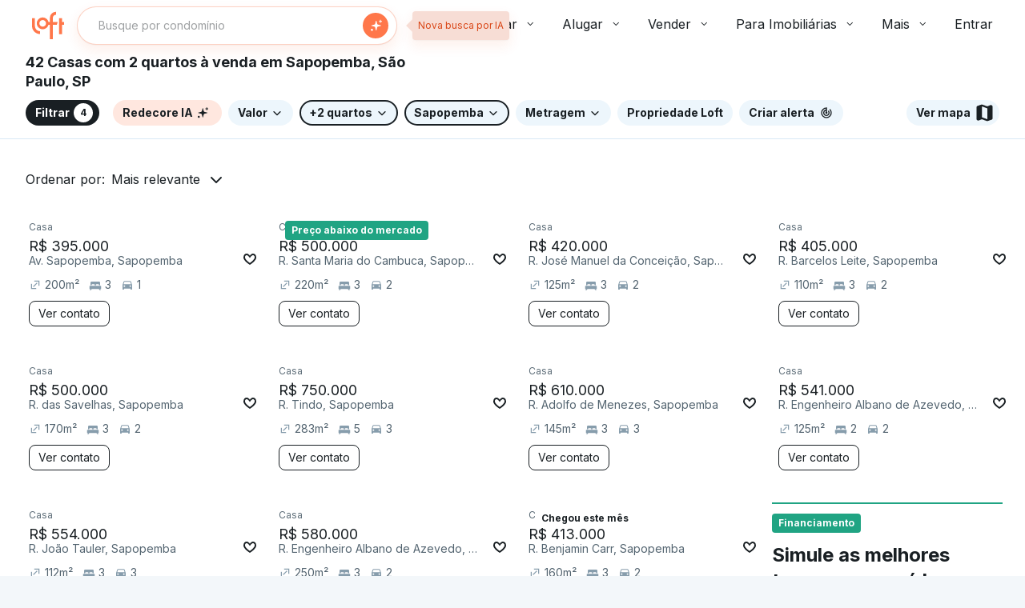

--- FILE ---
content_type: text/html;charset=utf-8
request_url: https://pageview-notify.rdstation.com.br/send
body_size: -71
content:
9b860aa1-9e41-4557-9b61-8c1a06823995

--- FILE ---
content_type: text/plain; charset=utf-8
request_url: https://stargate.loft.com.br/consumer
body_size: 49
content:
{"ResponseMetadata":{"RequestId":"4ac118d8-76df-5f1a-b600-793d679efe59"},"MessageId":"37107c69-8f78-5400-a50f-1d8c9e392543"}

--- FILE ---
content_type: text/plain; charset=utf-8
request_url: https://stargate.loft.com.br/consumer
body_size: 49
content:
{"ResponseMetadata":{"RequestId":"bc65eaab-cd3a-5888-b7af-8b4edc023711"},"MessageId":"b915b150-8268-5779-8c39-d0b59350f8e0"}

--- FILE ---
content_type: text/javascript; charset=utf-8
request_url: https://content.loft.com.br/sales/_next/static/chunks/1425-e9e130615d19e91f.js
body_size: 5892
content:
"use strict";(self.webpackChunk_N_E=self.webpackChunk_N_E||[]).push([[1425],{46793:function(e,t,n){n.d(t,{J:function(){return p}});var r=n(95610),i=n(46393),o=n(4722),a=n(14269),c=n(96978),u=n(76313),l=a.icons.color,s=(0,c.Z)((function(){return(0,u.Z)({black:{"& path, rect":{fill:l.default}},inverted:{"& path, rect":{fill:l.inverted}},muted:{"& path, rect":{fill:l.muted}},"inverted-muted":{"& path, rect":{fill:l["inverted-muted"]}},primary:{"& path, rect":{fill:l.highlight.primary}},secondary:{"& path, rect":{fill:l.highlight.secondary}},success:{"& path, rect":{fill:l.intent.positive}},neutral:{"& path, rect":{fill:l.intent.neutral}},warning:{"& path, rect":{fill:l.intent.warning}},error:{"& path, rect":{fill:l.intent.negative}}})}),{name:"CopanIcon"}),d=Object.keys(a.icons.size).map((function(e){return e})),p=function(e){var t=e.color,n=void 0===t?"black":t,c=e.size,u=e.title,l=void 0===u?"":u,p=e.className,f=void 0===p?"":p,h=e.children,v=(0,r.__rest)(e,["color","size","title","className","children"]),m=a.icons.size[c]||a.icons.size[d[0]],b=(0,r.__assign)((0,r.__assign)({},v),{width:m,height:m}),y=s({}),g=(0,o.Z)(y[n],f);return i.createElement("svg",(0,r.__assign)({},b,{className:g,xmlns:"http://www.w3.org/2000/svg",viewBox:"0 0 24 24"}),l&&i.createElement("title",null,l),h)};p.displayName="CopanIcon"},7264:function(e,t,n){n.d(t,{T:function(){return i}});var r=n(46393),i=function(){return r.createElement(r.Fragment,null,r.createElement("path",{d:"M7.72153 6.29537C7.3277 5.90154 6.68919 5.90154 6.29537 6.29537C5.90154 6.68919 5.90154 7.3277 6.29537 7.72153L10.5738 12L6.29537 16.2785C5.90154 16.6723 5.90154 17.3108 6.29537 17.7046C6.68919 18.0985 7.3277 18.0985 7.72153 17.7046L12 13.4262L16.2785 17.7046C16.6723 18.0985 17.3108 18.0985 17.7046 17.7046C18.0985 17.3108 18.0985 16.6723 17.7046 16.2785L13.4262 12L17.7046 7.72153C18.0985 7.3277 18.0985 6.68919 17.7046 6.29537C17.3108 5.90154 16.6723 5.90154 16.2785 6.29537L12 10.5738L7.72153 6.29537Z",fill:"#191F23"}))};i.displayName="CloseIconCopanIcon"},16437:function(e,t,n){n.d(t,{L:function(){return s}});var r=n(55865),i=n(45202),o=n(99429);const a=(0,o.K)((e=>(0,i.jsx)("svg",Object.assign({},e,{viewBox:"0 0 17 16"},{children:(0,i.jsx)("path",{d:"M8.73714 13.3333L8.03714 12.6167L12.1538 8.49999H3.40381V7.49999H12.1538L8.03714 3.38332L8.73714 2.66666L14.0705 7.99999L8.73714 13.3333Z",fill:"currentColor"},void 0)}),void 0)),"sm");a.displayName="ReactCopan_ArrowRightSmIcon";const c=(0,o.K)((e=>(0,i.jsx)("svg",Object.assign({},e,{viewBox:"0 0 25 24"},{children:(0,i.jsx)("path",{d:"M12.7371 19.6248L11.8623 18.7248L17.9373 12.6252H5.1123V11.3748H17.9373L11.8623 5.27521L12.7371 4.37521L20.3619 12L12.7371 19.6248Z",fill:"currentColor"},void 0)}),void 0)),"md");c.displayName="ReactCopan_ArrowRightMdIcon";const u=(0,o.K)((e=>(0,i.jsx)("svg",Object.assign({},e,{viewBox:"0 0 33 32"},{children:(0,i.jsx)("path",{d:"M16.7373 25.6333L15.7707 24.7L23.804 16.6667H7.104V15.3333H23.804L15.7707 7.3L16.7373 6.36667L26.3707 16L16.7373 25.6333Z",fill:"currentColor"},void 0)}),void 0)),"lg");u.displayName="ReactCopan_ArrowRightLgIcon";const l=(0,o.K)((e=>(0,i.jsx)("svg",Object.assign({},e,{viewBox:"0 0 49 48"},{children:(0,i.jsx)("path",{d:"M24.7371 38.45L23.6871 37.35L36.2371 24.75H10.2871V23.25H36.2371L23.6871 10.65L24.7371 9.54999L39.1871 24L24.7371 38.45Z",fill:"currentColor"},void 0)}),void 0)),"xl");l.displayName="ReactCopan_ArrowRightXlIcon";const s=(0,n(46393).forwardRef)(((e,t)=>{const{size:n="md",children:o}=e,s=(0,r._)(e,["size","children"]),d={sm:a,md:c,lg:u,xl:l}[n];return(0,i.jsx)(d,Object.assign({},s,{ref:t}),void 0)}));s.displayName="ReactCopan_ArrowRightIcon"},59007:function(e,t,n){n.d(t,{Z:function(){return T}});var r=n(32341),i=n(24762),o=n(46393),a=n(5104),c=n(4722),u=n(99519),l=n(75338),s=n(36024),d=n(62253),p=n(86558),f=n(78553),h=n(30478),v=n(39235),m=n(44109),b=n(59382);function y(e,t){var n=Object.create(null);return e&&o.Children.map(e,(function(e){return e})).forEach((function(e){n[e.key]=function(e){return t&&(0,o.isValidElement)(e)?t(e):e}(e)})),n}function g(e,t,n){return null!=n[t]?n[t]:e.props[t]}function E(e,t,n){var r=y(e.children),i=function(e,t){function n(n){return n in t?t[n]:e[n]}e=e||{},t=t||{};var r,i=Object.create(null),o=[];for(var a in e)a in t?o.length&&(i[a]=o,o=[]):o.push(a);var c={};for(var u in t){if(i[u])for(r=0;r<i[u].length;r++){var l=i[u][r];c[i[u][r]]=n(l)}c[u]=n(u)}for(r=0;r<o.length;r++)c[o[r]]=n(o[r]);return c}(t,r);return Object.keys(i).forEach((function(a){var c=i[a];if((0,o.isValidElement)(c)){var u=a in t,l=a in r,s=t[a],d=(0,o.isValidElement)(s)&&!s.props.in;!l||u&&!d?l||!u||d?l&&u&&(0,o.isValidElement)(s)&&(i[a]=(0,o.cloneElement)(c,{onExited:n.bind(null,c),in:s.props.in,exit:g(c,"exit",e),enter:g(c,"enter",e)})):i[a]=(0,o.cloneElement)(c,{in:!1}):i[a]=(0,o.cloneElement)(c,{onExited:n.bind(null,c),in:!0,exit:g(c,"exit",e),enter:g(c,"enter",e)})}})),i}var w=Object.values||function(e){return Object.keys(e).map((function(t){return e[t]}))},x=function(e){function t(t,n){var r,i=(r=e.call(this,t,n)||this).handleExited.bind((0,v.Z)(r));return r.state={contextValue:{isMounting:!0},handleExited:i,firstRender:!0},r}(0,m.Z)(t,e);var n=t.prototype;return n.componentDidMount=function(){this.mounted=!0,this.setState({contextValue:{isMounting:!1}})},n.componentWillUnmount=function(){this.mounted=!1},t.getDerivedStateFromProps=function(e,t){var n,r,i=t.children,a=t.handleExited;return{children:t.firstRender?(n=e,r=a,y(n.children,(function(e){return(0,o.cloneElement)(e,{onExited:r.bind(null,e),in:!0,appear:g(e,"appear",n),enter:g(e,"enter",n),exit:g(e,"exit",n)})}))):E(e,i,a),firstRender:!1}},n.handleExited=function(e,t){var n=y(this.props.children);e.key in n||(e.props.onExited&&e.props.onExited(t),this.mounted&&this.setState((function(t){var n=(0,h.Z)({},t.children);return delete n[e.key],{children:n}})))},n.render=function(){var e=this.props,t=e.component,n=e.childFactory,r=(0,f.Z)(e,["component","childFactory"]),i=this.state.contextValue,a=w(this.state.children).map(n);return delete r.appear,delete r.enter,delete r.exit,null===t?o.createElement(b.Z.Provider,{value:i},a):o.createElement(b.Z.Provider,{value:i},o.createElement(t,r,a))},t}(o.Component);x.propTypes={},x.defaultProps={component:"div",childFactory:function(e){return e}};var L=x,Z="undefined"===typeof window?o.useEffect:o.useLayoutEffect;var C=function(e){var t=e.classes,n=e.pulsate,r=void 0!==n&&n,i=e.rippleX,a=e.rippleY,u=e.rippleSize,s=e.in,d=e.onExited,p=void 0===d?function(){}:d,f=e.timeout,h=o.useState(!1),v=h[0],m=h[1],b=(0,c.Z)(t.ripple,t.rippleVisible,r&&t.ripplePulsate),y={width:u,height:u,top:-u/2+a,left:-u/2+i},g=(0,c.Z)(t.child,v&&t.childLeaving,r&&t.childPulsate),E=(0,l.Z)(p);return Z((function(){if(!s){m(!0);var e=setTimeout(E,f);return function(){clearTimeout(e)}}}),[E,s,f]),o.createElement("span",{className:b,style:y},o.createElement("span",{className:g}))},R=o.forwardRef((function(e,t){var n=e.center,a=void 0!==n&&n,u=e.classes,l=e.className,s=(0,i.Z)(e,["center","classes","className"]),d=o.useState([]),f=d[0],h=d[1],v=o.useRef(0),m=o.useRef(null);o.useEffect((function(){m.current&&(m.current(),m.current=null)}),[f]);var b=o.useRef(!1),y=o.useRef(null),g=o.useRef(null),E=o.useRef(null);o.useEffect((function(){return function(){clearTimeout(y.current)}}),[]);var w=o.useCallback((function(e){var t=e.pulsate,n=e.rippleX,r=e.rippleY,i=e.rippleSize,a=e.cb;h((function(e){return[].concat((0,p.Z)(e),[o.createElement(C,{key:v.current,classes:u,timeout:550,pulsate:t,rippleX:n,rippleY:r,rippleSize:i})])})),v.current+=1,m.current=a}),[u]),x=o.useCallback((function(){var e=arguments.length>0&&void 0!==arguments[0]?arguments[0]:{},t=arguments.length>1&&void 0!==arguments[1]?arguments[1]:{},n=arguments.length>2?arguments[2]:void 0,r=t.pulsate,i=void 0!==r&&r,o=t.center,c=void 0===o?a||t.pulsate:o,u=t.fakeElement,l=void 0!==u&&u;if("mousedown"===e.type&&b.current)b.current=!1;else{"touchstart"===e.type&&(b.current=!0);var s,d,p,f=l?null:E.current,h=f?f.getBoundingClientRect():{width:0,height:0,left:0,top:0};if(c||0===e.clientX&&0===e.clientY||!e.clientX&&!e.touches)s=Math.round(h.width/2),d=Math.round(h.height/2);else{var v=e.touches?e.touches[0]:e,m=v.clientX,x=v.clientY;s=Math.round(m-h.left),d=Math.round(x-h.top)}if(c)(p=Math.sqrt((2*Math.pow(h.width,2)+Math.pow(h.height,2))/3))%2===0&&(p+=1);else{var L=2*Math.max(Math.abs((f?f.clientWidth:0)-s),s)+2,Z=2*Math.max(Math.abs((f?f.clientHeight:0)-d),d)+2;p=Math.sqrt(Math.pow(L,2)+Math.pow(Z,2))}e.touches?null===g.current&&(g.current=function(){w({pulsate:i,rippleX:s,rippleY:d,rippleSize:p,cb:n})},y.current=setTimeout((function(){g.current&&(g.current(),g.current=null)}),80)):w({pulsate:i,rippleX:s,rippleY:d,rippleSize:p,cb:n})}}),[a,w]),Z=o.useCallback((function(){x({},{pulsate:!0})}),[x]),R=o.useCallback((function(e,t){if(clearTimeout(y.current),"touchend"===e.type&&g.current)return e.persist(),g.current(),g.current=null,void(y.current=setTimeout((function(){R(e,t)})));g.current=null,h((function(e){return e.length>0?e.slice(1):e})),m.current=t}),[]);return o.useImperativeHandle(t,(function(){return{pulsate:Z,start:x,stop:R}}),[Z,x,R]),o.createElement("span",(0,r.Z)({className:(0,c.Z)(u.root,l),ref:E},s),o.createElement(L,{component:null,exit:!0},f))})),M=(0,s.Z)((function(e){return{root:{overflow:"hidden",pointerEvents:"none",position:"absolute",zIndex:0,top:0,right:0,bottom:0,left:0,borderRadius:"inherit"},ripple:{opacity:0,position:"absolute"},rippleVisible:{opacity:.3,transform:"scale(1)",animation:"$enter ".concat(550,"ms ").concat(e.transitions.easing.easeInOut)},ripplePulsate:{animationDuration:"".concat(e.transitions.duration.shorter,"ms")},child:{opacity:1,display:"block",width:"100%",height:"100%",borderRadius:"50%",backgroundColor:"currentColor"},childLeaving:{opacity:0,animation:"$exit ".concat(550,"ms ").concat(e.transitions.easing.easeInOut)},childPulsate:{position:"absolute",left:0,top:0,animation:"$pulsate 2500ms ".concat(e.transitions.easing.easeInOut," 200ms infinite")},"@keyframes enter":{"0%":{transform:"scale(0)",opacity:.1},"100%":{transform:"scale(1)",opacity:.3}},"@keyframes exit":{"0%":{opacity:1},"100%":{opacity:0}},"@keyframes pulsate":{"0%":{transform:"scale(1)"},"50%":{transform:"scale(0.92)"},"100%":{transform:"scale(1)"}}}}),{flip:!1,name:"MuiTouchRipple"})(o.memo(R)),k=o.forwardRef((function(e,t){var n=e.action,s=e.buttonRef,p=e.centerRipple,f=void 0!==p&&p,h=e.children,v=e.classes,m=e.className,b=e.component,y=void 0===b?"button":b,g=e.disabled,E=void 0!==g&&g,w=e.disableRipple,x=void 0!==w&&w,L=e.disableTouchRipple,Z=void 0!==L&&L,C=e.focusRipple,R=void 0!==C&&C,k=e.focusVisibleClassName,T=e.onBlur,N=e.onClick,V=e.onFocus,j=e.onFocusVisible,I=e.onKeyDown,S=e.onKeyUp,D=e.onMouseDown,O=e.onMouseLeave,_=e.onMouseUp,z=e.onTouchEnd,A=e.onTouchMove,B=e.onTouchStart,F=e.onDragLeave,K=e.tabIndex,P=void 0===K?0:K,H=e.TouchRippleProps,X=e.type,U=void 0===X?"button":X,Y=(0,i.Z)(e,["action","buttonRef","centerRipple","children","classes","className","component","disabled","disableRipple","disableTouchRipple","focusRipple","focusVisibleClassName","onBlur","onClick","onFocus","onFocusVisible","onKeyDown","onKeyUp","onMouseDown","onMouseLeave","onMouseUp","onTouchEnd","onTouchMove","onTouchStart","onDragLeave","tabIndex","TouchRippleProps","type"]),$=o.useRef(null);var W=o.useRef(null),q=o.useState(!1),J=q[0],G=q[1];E&&J&&G(!1);var Q=(0,d.Z)(),ee=Q.isFocusVisible,te=Q.onBlurVisible,ne=Q.ref;function re(e,t){var n=arguments.length>2&&void 0!==arguments[2]?arguments[2]:Z;return(0,l.Z)((function(r){return t&&t(r),!n&&W.current&&W.current[e](r),!0}))}o.useImperativeHandle(n,(function(){return{focusVisible:function(){G(!0),$.current.focus()}}}),[]),o.useEffect((function(){J&&R&&!x&&W.current.pulsate()}),[x,R,J]);var ie=re("start",D),oe=re("stop",F),ae=re("stop",_),ce=re("stop",(function(e){J&&e.preventDefault(),O&&O(e)})),ue=re("start",B),le=re("stop",z),se=re("stop",A),de=re("stop",(function(e){J&&(te(e),G(!1)),T&&T(e)}),!1),pe=(0,l.Z)((function(e){$.current||($.current=e.currentTarget),ee(e)&&(G(!0),j&&j(e)),V&&V(e)})),fe=function(){var e=a.findDOMNode($.current);return y&&"button"!==y&&!("A"===e.tagName&&e.href)},he=o.useRef(!1),ve=(0,l.Z)((function(e){R&&!he.current&&J&&W.current&&" "===e.key&&(he.current=!0,e.persist(),W.current.stop(e,(function(){W.current.start(e)}))),e.target===e.currentTarget&&fe()&&" "===e.key&&e.preventDefault(),I&&I(e),e.target===e.currentTarget&&fe()&&"Enter"===e.key&&!E&&(e.preventDefault(),N&&N(e))})),me=(0,l.Z)((function(e){R&&" "===e.key&&W.current&&J&&!e.defaultPrevented&&(he.current=!1,e.persist(),W.current.stop(e,(function(){W.current.pulsate(e)}))),S&&S(e),N&&e.target===e.currentTarget&&fe()&&" "===e.key&&!e.defaultPrevented&&N(e)})),be=y;"button"===be&&Y.href&&(be="a");var ye={};"button"===be?(ye.type=U,ye.disabled=E):("a"===be&&Y.href||(ye.role="button"),ye["aria-disabled"]=E);var ge=(0,u.Z)(s,t),Ee=(0,u.Z)(ne,$),we=(0,u.Z)(ge,Ee),xe=o.useState(!1),Le=xe[0],Ze=xe[1];o.useEffect((function(){Ze(!0)}),[]);var Ce=Le&&!x&&!E;return o.createElement(be,(0,r.Z)({className:(0,c.Z)(v.root,m,J&&[v.focusVisible,k],E&&v.disabled),onBlur:de,onClick:N,onFocus:pe,onKeyDown:ve,onKeyUp:me,onMouseDown:ie,onMouseLeave:ce,onMouseUp:ae,onDragLeave:oe,onTouchEnd:le,onTouchMove:se,onTouchStart:ue,ref:we,tabIndex:E?-1:P},ye,Y),h,Ce?o.createElement(M,(0,r.Z)({ref:W,center:f},H)):null)})),T=(0,s.Z)({root:{display:"inline-flex",alignItems:"center",justifyContent:"center",position:"relative",WebkitTapHighlightColor:"transparent",backgroundColor:"transparent",outline:0,border:0,margin:0,borderRadius:0,padding:0,cursor:"pointer",userSelect:"none",verticalAlign:"middle","-moz-appearance":"none","-webkit-appearance":"none",textDecoration:"none",color:"inherit","&::-moz-focus-inner":{borderStyle:"none"},"&$disabled":{pointerEvents:"none",cursor:"default"},"@media print":{colorAdjust:"exact"}},disabled:{},focusVisible:{}},{name:"MuiButtonBase"})(k)},76313:function(e,t,n){function r(e){return e}n.d(t,{Z:function(){return r}})},58502:function(e,t,n){n.d(t,{Z:function(){return i}});var r=n(69281);function i(e){if("string"!==typeof e)throw new Error((0,r.Z)(7));return e.charAt(0).toUpperCase()+e.slice(1)}},75338:function(e,t,n){n.d(t,{Z:function(){return o}});var r=n(46393),i="undefined"!==typeof window?r.useLayoutEffect:r.useEffect;function o(e){var t=r.useRef(e);return i((function(){t.current=e})),r.useCallback((function(){return t.current.apply(void 0,arguments)}),[])}},62253:function(e,t,n){n.d(t,{Z:function(){return h}});var r=n(46393),i=n(5104),o=!0,a=!1,c=null,u={text:!0,search:!0,url:!0,tel:!0,email:!0,password:!0,number:!0,date:!0,month:!0,week:!0,time:!0,datetime:!0,"datetime-local":!0};function l(e){e.metaKey||e.altKey||e.ctrlKey||(o=!0)}function s(){o=!1}function d(){"hidden"===this.visibilityState&&a&&(o=!0)}function p(e){var t=e.target;try{return t.matches(":focus-visible")}catch(n){}return o||function(e){var t=e.type,n=e.tagName;return!("INPUT"!==n||!u[t]||e.readOnly)||"TEXTAREA"===n&&!e.readOnly||!!e.isContentEditable}(t)}function f(){a=!0,window.clearTimeout(c),c=window.setTimeout((function(){a=!1}),100)}function h(){return{isFocusVisible:p,onBlurVisible:f,ref:r.useCallback((function(e){var t,n=i.findDOMNode(e);null!=n&&((t=n.ownerDocument).addEventListener("keydown",l,!0),t.addEventListener("mousedown",s,!0),t.addEventListener("pointerdown",s,!0),t.addEventListener("touchstart",s,!0),t.addEventListener("visibilitychange",d,!0))}),[])}}},51581:function(e,t,n){function r(e){if("undefined"!==typeof Symbol&&null!=e[Symbol.iterator]||null!=e["@@iterator"])return Array.from(e)}n.d(t,{Z:function(){return r}})},86558:function(e,t,n){n.d(t,{Z:function(){return a}});var r=n(8799);var i=n(51581),o=n(4964);function a(e){return function(e){if(Array.isArray(e))return(0,r.Z)(e)}(e)||(0,i.Z)(e)||(0,o.Z)(e)||function(){throw new TypeError("Invalid attempt to spread non-iterable instance.\nIn order to be iterable, non-array objects must have a [Symbol.iterator]() method.")}()}}}]);

--- FILE ---
content_type: text/javascript; charset=utf-8
request_url: https://content.loft.com.br/sales/_next/static/chunks/8427.d4b4911235d7b917.js
body_size: 943
content:
"use strict";(self.webpackChunk_N_E=self.webpackChunk_N_E||[]).push([[8427],{37465:function(e,n,t){t.d(n,{u:function(){return u}});var a=t(15),r=t(45202),l=t(78801),i=t(46393),o=t(54085),d=t(40770);const c=(0,o.zo)(d.u,{backgroundColor:l.color.background.primary,boxShadow:l.elevation.md,variants:{fullScreen:{true:{width:"100%",height:"100%"},false:{width:"100%",height:"100%","@smMin":{borderRadius:l.border.radius.md,boxShadow:l.elevation.sm,width:"auto",height:"auto"}}},padding:{default:{padding:l.spacing.inner.base06},none:{}}}}),u=(0,i.forwardRef)(((e,n)=>{const{children:t,className:i,width:o,fullScreen:d=!1,padding:u="default"}=e,s=(0,a._)(e,["children","className","width","fullScreen","padding"]);return(0,r.jsx)(c,Object.assign({},s,{backdropColor:l.color.background.backdrop,fullScreen:d,padding:u,className:i,ref:n,css:Object.assign({},d?{}:{width:o})},{children:t}),void 0)}));u.displayName="ReactLoft_Modal"},38354:function(e,n,t){t.d(n,{R:function(){return s}});var a=t(37465),r=t(11152),l=t(40231),i=t(78801),o=t(46393),d=t(57104),c=t(84815),u=(0,t(96978).Z)({modal:(0,d.Z)({display:"flex",flexDirection:"column",justifyContent:"center",alignItems:"center",height:"100%"},c.w.sm.up,{width:444,height:342})}),s=function(){var e=u();return o.createElement(a.u,{open:!0,fullScreen:window.innerWidth<=parseInt(i.layout.sm.breakpoint.min),width:i.layout.sm.breakpoint.min},o.createElement("div",{className:e.modal},o.createElement(r.E,{src:i.logo.primary.large.svg}),o.createElement(l.Z,{variant:"primary",textStyle:"subtitle",as:"p"},"Carregando...")))}},18427:function(e,n,t){t.r(n),t.d(n,{default:function(){return s}});var a=t(86156),r=t(40231),l=t(46393),i=t(38354),o=t(57104),d=t(84815),c=(0,t(96978).Z)((function(){return{login:(0,o.Z)({cursor:"pointer"},d.w.sm.down,{padding:"0 24px",width:"100%"})}})),u=l.lazy((function(){return Promise.all([t.e(4767),t.e(2166),t.e(9667),t.e(2837),t.e(7481)]).then(t.bind(t,92837))}));function s(){var e=c(),n=(0,l.useState)(!1),t=n[0],o=n[1];return l.createElement(l.Fragment,null,t&&l.createElement(l.Suspense,{fallback:l.createElement(i.R,null)},l.createElement(u,{opened:t,closeModal:function(){return o(!1)}})),l.createElement(r.Z,{as:"span",textStyle:"label-md",variant:"primary",className:e.login,onClick:function(){a.JQ.sendDataEvent({event:"Auth4All - Webnext - Header - Click"}),o(!0)},tabIndex:0,role:"button","aria-label":"Entrar"},"Entrar"))}}}]);

--- FILE ---
content_type: text/javascript; charset=utf-8
request_url: https://content.loft.com.br/sales/_next/static/chunks/pages/listing-ab329c9e67b1057a.js
body_size: 656
content:
(self.webpackChunk_N_E=self.webpackChunk_N_E||[]).push([[1105],{41092:function(i,r,t){(window.__NEXT_P=window.__NEXT_P||[]).push(["/listing",function(){return t(69486)}])},69486:function(i,r,t){"use strict";t.r(r),t.d(r,{__N_SSP:function(){return j},filterHandler:function(){return m}});var e=t(53614),n=t(45202),l=t(74034),o=t(85664),u=t(81436),a=t(20418),s=t(94371),c=t(19790),d=t(96099),h=t(26931),f=t(24392),_=t(28250),p=(t(46393),t(1548)),x=t(96054),N=function(i){var r=i.filterBuilder,t=i.defaultUrl,e=i.initialFilterState,f=i.initialPage,_=i.initialFilterGroups,p=i.hideToolbar,x=void 0===p||p,N=i.initialShortcutGroups,j=i.loftUserId,m=i.correctCityName;return(0,n.jsx)(o.ts,{children:(0,n.jsx)(l.hU,{children:(0,n.jsx)(d.V,{children:(0,n.jsx)(s.q,{children:(0,n.jsx)(h.DY,{children:(0,n.jsxs)(c.W,{url:t,initialFilterBuilder:r,initialFilterState:e,initialPage:f,initialFilterGroups:_,initialShortcutGroups:N,children:[(0,n.jsx)(a.Y,{hideToolbar:x,CustomHeader:(0,a.j)({cityName:m}),loftUserId:j,correctCityName:m}),(0,n.jsx)(u.Z,{})]})})})})})})},j=!0,m=(0,f.g)({pageName:"listings",handlers:[_.i1,_.JZ,_.Zw,_.hk,_.C9,_.Nx,_.oO,_.O],onError:function(i){return i.ctx.response},onSuccess:function(i){return{props:(0,e.Z)({},i.extraData)}}});N.reducersMap={homeVisit:x.ZP,home:p.Z},r.default=N}},function(i){i.O(0,[4767,9038,8963,4685,1425,9995,5662,8065,3923,6806,2166,7670,9667,8945,9657,158,9275,8092,795,2356,1356,4469,2925,4027,6179,8399,2837,5369,7590,6213,1385,2120,9774,2888,179],(function(){return r=41092,i(i.s=r);var r}));var r=i.O();_N_E=r}]);

--- FILE ---
content_type: text/javascript; charset=utf-8
request_url: https://content.loft.com.br/sales/_next/static/chunks/7590-aa6570e1d6db742a.js
body_size: 13530
content:
"use strict";(self.webpackChunk_N_E=self.webpackChunk_N_E||[]).push([[7590],{48403:function(e,t,n){n.d(t,{E:function(){return j}});var a=n(45202),r=n(21346),i=n(48689),o=n(51061),s=n(37465),c=n(33328),l=n(11152),u=n(48703),d=n(40231),p=n(36941),m=n(19436),g=n(93773),f=n(78801),h=n(67779),v=n(46393),b=n(75840),y=n(17071),x=n(57104),E=n(96978),O=n(76313),C="@media (max-width: ".concat(f.layout.xs.breakpoint.max,")"),w=(0,E.Z)((function(){return(0,O.Z)({modalContainer:(0,x.Z)({},C,{width:"calc(100% - ".concat(f.spacing.inner.base06,")"),height:"calc(100% - ".concat(f.spacing.inner.base06,")"),borderRadius:f.spacing.inner.base06,flexDirection:"row"}),contactDataContainer:(0,x.Z)({justifyContent:"flex-start",alignItems:"center",flexWrap:"wrap"},C,{flexDirection:"column"}),contactDataItem:(0,x.Z)({width:"100%",flexGrow:1,alignSelf:"flex-start"},C,{flexGrow:void 0}),linkContainer:(0,x.Z)({alignItems:"center",flexWrap:"wrap"},C,{backgroundColor:f.color.feedback.positive.light,borderRadius:f.spacing.inner.base02,padding:f.spacing.inner.base02}),link:{},closeButton:(0,x.Z)({marginTop:"auto"},C,{width:"100%"}),modalHeader:(0,x.Z)({justifyContent:"space-between",padding:f.spacing.layout.base02,paddingLeft:f.spacing.layout.base03},C,{padding:f.spacing.layout.base,paddingLeft:void 0}),modalContent:{flexDirection:"column",padding:f.spacing.layout.base03,"@media (max-width: 900px)":{padding:f.spacing.inner.base}}})})),j=function(e){var t,n,x=w(),E=(0,b.Z)().formatMessage;return(0,v.useEffect)((function(){(0,h.T)()}),[]),(0,a.jsx)(a.Fragment,{children:(0,a.jsxs)(s.u,{open:e.isOpen,onDismiss:function(){},"aria-labelledby":"advertiser-contact-modal",className:x.modalContainer,children:[(0,a.jsxs)(c.k,{className:x.modalHeader,children:[(0,a.jsx)(l.E,{src:f.logo.primary.medium.svg}),(0,a.jsx)(u.K,{onClick:e.closeModal,quiet:!0,"aria-label":"Fechar",title:"",children:(0,a.jsx)(r.T,{})})]}),(0,a.jsxs)(c.k,{className:x.modalContent,children:[e.isBroker?(0,a.jsx)(d.Z,{textStyle:"h4",children:E({id:"visitRequest.advertiserContact.broker.title"})}):(0,a.jsxs)(a.Fragment,{children:[(0,a.jsx)(d.Z,{textStyle:"h4",children:E({id:"visitRequest.advertiserContact.buyer.title"})}),(0,a.jsx)(p.W,{xs:"base"}),(0,a.jsx)(d.Z,{textStyle:"paragraph-md",variant:"secondary",children:E({id:"visitRequest.advertiserContact.buyer.subtitle"})})]}),(0,a.jsx)(p.W,{xs:"base03"}),(0,a.jsxs)(c.k,{className:x.contactDataContainer,children:[(0,a.jsxs)("div",{className:x.contactDataItem,children:[(0,a.jsx)(d.Z,{textStyle:"paragraph-sm-bold",children:E({id:"visitRequest.advertiserContact.name.label"})}),(0,a.jsx)(d.Z,{textStyle:"paragraph-md",variant:"secondary",children:e.advertiserContact.name})]}),(0,a.jsxs)("div",{className:x.contactDataItem,children:[(null===(t=e.advertiserContact)||void 0===t?void 0:t.email)&&(0,a.jsxs)("div",{children:[(0,a.jsx)(p.W,{xs:"base",sm:"none"}),(0,a.jsx)(d.Z,{textStyle:"paragraph-sm-bold",children:E({id:"visitRequest.advertiserContact.email.label"})}),(0,a.jsx)(p.W,{xs:"base",sm:"none"}),(0,a.jsxs)(c.k,{className:x.linkContainer,gap:"base",children:[(0,a.jsx)(i.b,{size:"sm",color:f.color.interaction.link}),(0,a.jsx)(m.r,{className:x.link,quiet:!0,textStyle:"paragraph-md",href:"mailto:"+e.advertiserContact.email,children:e.advertiserContact.email})]})]}),(null===(n=e.advertiserContact)||void 0===n?void 0:n.phone)&&(0,a.jsxs)("div",{children:[(0,a.jsx)(p.W,{xs:"base"}),(0,a.jsx)(d.Z,{textStyle:"paragraph-sm-bold",children:E({id:"visitRequest.advertiserContact.phone.label"})}),(0,a.jsx)(p.W,{xs:"base",sm:"none"}),(0,a.jsxs)(c.k,{className:x.linkContainer,gap:"base",children:[(0,a.jsx)(o.q,{size:"sm",color:f.color.interaction.link}),(0,a.jsx)(m.r,{className:x.link,quiet:!0,textStyle:"paragraph-md",href:"tel:+"+(0,y.wp)(e.advertiserContact.phone),children:(0,y.jM)(e.advertiserContact.phone)})]})]})]})]}),!e.isBroker&&(0,a.jsxs)(a.Fragment,{children:[(0,a.jsx)(p.W,{xs:"base02"}),(0,a.jsx)(d.Z,{textStyle:"paragraph-md",variant:"secondary",children:E({id:"visitRequest.advertiserContact.buyer.footer"})})]}),(0,a.jsx)(p.W,{xs:"base03"}),(0,a.jsx)("div",{style:{marginTop:"auto"},children:(0,a.jsx)(g.z,{className:x.closeButton,onClick:e.closeModal,children:E({id:"visitRequest.advertiserContact.button.close"})})})]})]})})}},61758:function(e,t,n){n.d(t,{r:function(){return q}});var a,r=n(57104),i=n(53614),o=n(45202),s=n(93773),c=n(40231),l=n(4722),u=n(54834),d=n(19078),p=n(51788),m=n(46393);!function(e){e.NAME="name",e.PHONE="phone",e.EMAIL="email",e.MESSAGE="message"}(a||(a={}));var g,f=function(e){var t=e.field,n=e.placeholder,r=e.showHelperTextError,s=void 0===r||r,c=e.form,l=c.touched,m=c.errors,g=(0,d.Z)(e,["field","placeholder","showHelperTextError","form"]),f=t.name,h=Boolean(null===l||void 0===l?void 0:l[f]),v=f===a.PHONE&&(0,o.jsx)(o.Fragment,{children:"+55"}),b=h&&Boolean(null===m||void 0===m?void 0:m[f]),y=g.label+(g.required?" *":"");return(0,o.jsx)(p.n,(0,u.Z)((0,i.Z)({size:"large",addonBefore:v,placeholder:n,error:b,helperText:s&&h&&(null===m||void 0===m?void 0:m[f])},t,g),{label:y}))},h=n(48403),v=n(86983),b=n(71926),y=n(75840),x=n(53648),E=n(10362),O=n(78801),C=n(96978),w=n(76313),j=(0,C.Z)((function(){return(0,w.Z)({container:{padding:"0 ".concat(O.spacing.layout.base03," ").concat(O.spacing.layout.base03," ").concat(O.spacing.layout.base03)},form:{display:"flex",flexDirection:"column",height:"100%",width:"100%",paddingBottom:O.spacing.inner.base10},fields:{marginTop:O.spacing.inner.base04,"&:first-child":{marginTop:0}},button:{marginTop:O.spacing.inner.base04}})})),S=n(69268),R=n(11534),T=n(75246),A=n(74834),I=n(50168),N=n(35726),P=n(96549),k=n(36852),Z=n(38189),_=n(96018),M=n(83372),L=n(77630),B=n(64507),D=n(44296),F=function(e){var t,n=(0,B.z)(),o=e||n,s=(0,m.useState)(!1),c=s[0],l=s[1],d=(0,m.useState)(!1),p=d[0],g=d[1],f=(0,m.useState)(!1),h=f[0],v=f[1],b=(0,m.useState)(void 0),y=b[0],x=b[1],E=M.L.WITHOUT_LOGIN,O=(0,L.Xm)(k.ZB),C=(0,L.Xm)(Z.$),w=(0,D.i)((t={},(0,r.Z)(t,k.ZB,O),(0,r.Z)(t,Z.$,C),t)),j=(0,N.O)({home:o,schedulerRole:_.L.BUYER,onAdvertiserContact:function(e){x(e),v(!0)},onSuccess:function(){l(!1),g(!0)},onError:function(){l(!1)}}).sendScheduleRequest,F=function(){var e=(0,S.Z)((function(){return(0,R.__generator)(this,(function(e){switch(e.label){case 0:return[4,T.J.sendDataEventAsync({event:A.Ie,data:(0,u.Z)((0,i.Z)({},(0,D.V)()),{listing_id:o.id,schedule_experience:E,transaction_type:o.transactionType,experiments:w})})];case 1:return e.sent(),[2]}}))}));return function(){return e.apply(this,arguments)}}(),V=function(){var e=(0,S.Z)((function(e){var t;return(0,R.__generator)(this,(function(n){switch(n.label){case 0:return l(!0),function(){var e=_.L.BUYER;T.J.sendDataEvent({event:A.D6,data:(0,u.Z)((0,i.Z)({},(0,D.V)()),{listing_id:o.id,context:e,schedule_experience:E})}),T.J.sendDataEvent({event:A.Zp,data:(0,i.Z)({page:"details",context:I.G.Pricebox,listing_id:o.id},(0,D.V)())})}(),t={name:e[a.NAME],phone:e[a.PHONE],role:_.L.BUYER},e[a.EMAIL]&&(t.email=e[a.EMAIL]),[4,j({values:{unverifiedScheduler:t,contactPreference:[P._.WHATSAPP]}})];case 1:return n.sent(),[4,F()];case 2:return n.sent(),[2]}}))}));return function(t){return e.apply(this,arguments)}}();return{isLoadingForm:c,successForm:p,handleRequest:V,showAdvertiserContactModal:h,closeAdvertiserContactModal:function(){return v(!1)},advertiserContact:y}},V=(g={},(0,r.Z)(g,a.NAME,""),(0,r.Z)(g,a.PHONE,""),(0,r.Z)(g,a.EMAIL,""),(0,r.Z)(g,a.MESSAGE,""),g),q=function(e){var t=e.home,n=e.onFormSuccessModal,r=e.onShowAdvertiserContactModal,u=e.handleCloseAdvertiserContactModal,d=F(t),p=d.handleRequest,g=d.isLoadingForm,O=d.successForm,C=d.showAdvertiserContactModal,w=d.closeAdvertiserContactModal,S=d.advertiserContact,R=(0,y.Z)().formatMessage,T=j();return(0,m.useEffect)((function(){O&&n&&n()}),[O,n]),(0,m.useEffect)((function(){C&&S&&r&&(r(S),w())}),[C,S,r,w]),(0,o.jsxs)(o.Fragment,{children:[!r&&C&&(0,o.jsx)(h.E,{isOpen:C,closeModal:function(){null===u||void 0===u||u(),w()},advertiserContact:S}),O?(0,o.jsx)(v.Z,{}):(0,o.jsx)("div",{className:T.container,children:(0,o.jsx)(b.J9,{initialValues:(0,i.Z)({},V),onSubmit:x.ZT,children:function(e){var t=e.isValid,n=e.values;return(0,o.jsxs)(b.l0,{children:[(0,o.jsx)(b.gN,{className:T.fields,fullWidth:!0,name:a.NAME,inputProps:{"aria-label":a.NAME},component:f,placeholder:R({id:"visitRequest.loggedOut.form.name.placeholder"}),label:R({id:"visitRequest.loggedOut.form.name"}),required:!0,validate:E.C1}),(0,o.jsx)(b.gN,{required:!0,fullWidth:!0,className:T.fields,type:"text",name:a.PHONE,placeholder:R({id:"visitRequest.loggedOut.form.phone.placeholder"}),component:f,label:R({id:"visitRequest.loggedOut.form.phone"}),validate:(0,E.A3)(E.C1,E.ov,(0,E.BS)(20)),size:"large"}),(0,o.jsx)(b.gN,{fullWidth:!0,name:a.EMAIL,className:T.fields,inputProps:{"aria-label":a.EMAIL},component:f,placeholder:R({id:"visitRequest.loggedOut.form.email.placeholder"}),label:R({id:"visitRequest.loggedOut.form.email"}),required:!1,validate:E.Do}),(0,o.jsx)(s.z,{onClick:function(){return p(n)},loading:g,disabled:!t,className:(0,l.Z)(T.fields,T.button),fullWidth:!0,id:"request-contact-btn-logged-out-form",children:R({id:"visitRequest.loggedOut.form.cta"})}),(0,o.jsx)(c.Z,{textStyle:"paragraph-sm",style:{textAlign:"center"},children:R({id:"visitRequest.detailsVisitForm.footerText"})})]})}})})]})}},67779:function(e,t,n){n.d(t,{g:function(){return h},T:function(){return f}});var a=n(45202),r=n(38449),i=n(37465),o=n(33328),s=n(48703),c=n(11152),l=n(36941),u=n(40231),d=n(78801),p=n(61758),m=n(46393),g=(0,n(96978).Z)({modalContainer:{padding:"".concat(d.spacing.layout.base02," ").concat(d.spacing.layout.base02," ").concat(d.spacing.layout.base04," ").concat(d.spacing.layout.base02)},modalHeader:{padding:d.spacing.layout.base03}}),f=function(){if(window.location.href.includes("/imovel")){var e=document.getElementById("floating-ui-root");if(e){var t=new MutationObserver((function(){var t=e.firstElementChild;t&&t.style.setProperty("z-index","9999","important")}));return t.observe(e,{childList:!0,subtree:!0}),function(){return t.disconnect()}}}},h=function(e){var t=e.home,n=e.openModal,h=e.handleCloseModal,v=e.handleFormSuccess,b=e.handleShowAdvertiserContactModal,y=g();return(0,m.useEffect)((function(){n&&f()}),[n]),(0,a.jsxs)(i.u,{open:n,onDismiss:h,width:480,"aria-labelledby":"modal-title-id",className:y.modalContainer,children:[(0,a.jsxs)(o.k,{flexDirection:"column",gap:"base",className:y.modalHeader,children:[(0,a.jsx)(s.K,{onClick:h,contextual:!0,quiet:!0,"aria-label":"Fechar",title:"",children:(0,a.jsx)(r.Y,{})}),(0,a.jsx)(c.E,{src:d.logo.primary.medium.svg}),(0,a.jsx)(l.W,{xs:"base02"}),(0,a.jsx)(u.Z,{textStyle:"h4",children:"Informe seus dados para ver o contato do im\xf3vel"}),(0,a.jsx)(l.W,{xs:"base"}),(0,a.jsx)(u.Z,{textStyle:"paragraph-md",variant:"secondary",children:"vamos enviar um c\xf3digo de confirma\xe7\xe3o para continuarmos."})]}),(0,a.jsx)(l.W,{xs:"base03"}),(0,a.jsx)(p.r,{handleCloseAdvertiserContactModal:h,onFormSuccessModal:v,onShowAdvertiserContactModal:b,home:t})]})}},65904:function(e,t,n){n.d(t,{N:function(){return m}});var a=n(53614),r=n(54834),i=n(45202),o=n(92837),s=n(93773),c=n(48403),l=n(86983),u=n(83372),d=n(64507),p=(n(46393),n(75840)),m=function(e){var t=e.callToActionHandler,n=e.scheduleButtonReference,m=e.classes,g=e.fullWidth,f=void 0===g||g,h=e.buttonProps,v=void 0===h?{}:h,b=e.stopPropagation,y=void 0!==b&&b,x=e.home,E=void 0===x?null:x,O=e.feedbackType,C=void 0===O?l.n.INLINE:O,w=(0,d.z)(),j=E||w,S=(0,p.Z)().formatMessage,R=(0,u.n)(j,t),T=R.handleClick,A=R.handleAfterAuthenticate,I=R.showAuthModal,N=R.closeAuthModal,P=R.showAdvertiserContactModal,k=R.closeAdvertiserContactModal,Z=R.advertiserContact,_=R.isLoading,M=R.setIsLoading,L=R.isVisitScheduled,B=R.isBroker,D=!L||C===l.n.SNACKBAR;return(0,i.jsxs)(i.Fragment,{children:[I&&(0,i.jsx)(o.default,{opened:I,afterAuthenticate:A,closeModal:function(){N(),M(!1)}}),P&&(0,i.jsx)(c.E,{isOpen:P,closeModal:k,advertiserContact:Z,isBroker:B}),L&&(0,i.jsx)(l.Z,{isBroker:B,feedbackType:C}),D&&(0,i.jsx)("div",{className:null===m||void 0===m?void 0:m.section,children:(0,i.jsx)(s.z,(0,r.Z)((0,a.Z)({},v),{id:"request-contact-btn",fullWidth:f,ref:n,loading:_,disabled:L,className:null===m||void 0===m?void 0:m.cta,onClick:function(e){y&&(e.preventDefault(),e.stopPropagation()),T()},children:v.text||S({id:"visitRequest.detailsVisitForm.submitButton"})}))})]})}},86983:function(e,t,n){n.d(t,{Z:function(){return l},n:function(){return a}});var a,r=n(45202),i=n(65953),o=n(40231),s=n(73873),c=(n(46393),n(75840));!function(e){e.INLINE="inline",e.SNACKBAR="snackbar"}(a||(a={}));var l=function(e){var t=e.isBroker,n=void 0!==t&&t,l=e.feedbackType,u=void 0===l?a.INLINE:l,d=(0,c.Z)().formatMessage,p=(0,s.y)().successFeedbackContainer,m=d(n?{id:"visitRequest.SuccessFeedback.title.broker"}:{id:"visitRequest.SuccessFeedback.title"});return u===a.SNACKBAR?(0,r.jsx)(i.S,{state:"positive",timeout:8,children:m}):(0,r.jsxs)("div",{className:p,children:[(0,r.jsx)(o.Z,{textStyle:"subtitle",children:m}),!n&&(0,r.jsx)(o.Z,{textStyle:"paragraph-sm",variant:"secondary",children:d({id:"visitRequest.SuccessFeedback.description"})})]})}},73873:function(e,t,n){n.d(t,{y:function(){return r}});var a=n(78801),r=(0,n(96978).Z)({container:{backgroundColor:a.color.background.secondary,borderRadius:"".concat(a.border.radius.none," ").concat(a.border.radius.none," ").concat(a.border.radius.lg," ").concat(a.border.radius.lg)},successFeedbackContainer:{padding:"".concat(a.spacing.layout.base03," ").concat(a.spacing.layout.base04),backgroundColor:a.color.background.secondary,borderRadius:"".concat(a.border.radius.none," ").concat(a.border.radius.none," ").concat(a.border.radius.lg," ").concat(a.border.radius.lg)},content:{paddingBottom:a.spacing.inner.base06},ctaSection:{padding:a.spacing.inner.base06,paddingBottom:0},ctaSectionFooter:{paddingLeft:a.spacing.inner.base06,paddingRight:a.spacing.inner.base06}})},35726:function(e,t,n){n.d(t,{O:function(){return y}});var a,r=n(69268),i=n(8533),o=n(11534),s=n(69064),c=n(57806),l=n(75246),u=n(74834),d=n(51349),p=n(74027),m=n(95640),g=n(96018),f=n(68052),h=n(46393);!function(e){e.VISIT="VISIT",e.KNOW_MORE="KNOW_MORE"}(a||(a={}));var v=n(78065);function b(e,t){return e&&t?{date:(0,i.Z)(e.split("T"),1)[0],times:t.map((function(e){var t=(0,i.Z)(e.split("-"),2),n=t[0],a=t[1];return{startAt:n.trim(),endAt:a.trim()}}))}:null}function y(e){var t=e.home,n=e.schedulerRole,i=e.onSuccess,y=e.onAdvertiserContact,x=e.onError,E=e.scheduleDate,O=void 0===E?"":E,C=(0,h.useState)(!1),w=C[0],j=C[1],S=(0,s.Xm)("squad-growth-test-flow-authentication"),R=(0,h.useState)(!1),T=R[0],A=R[1],I=(0,f.useRouter)(),N={scheduleDate:O,scheduleTimeRange:[],contactPreference:[]},P=(0,h.useState)(N),k=P[0],Z=P[1],_=(0,h.useCallback)((function(e){if(S&&e){var t=e;return(0,c.w)(t.contexts)?g.L.BROKER:g.L.BUYER}return n}),[S,n]),M=(0,h.useCallback)(function(){var e=(0,r.Z)((function(e){var n,r,s,c,l,u,p,g,f,h;return(0,o.__generator)(this,(function(o){switch(o.label){case 0:n=e.values,r=e.authArgs,j(!0),s=_(r),l=r&&(null!==(c=r.accountId)&&void 0!==c?c:r.id),o.label=1;case 1:return o.trys.push([1,3,4,5]),p=l?{id:l,role:s}:n.unverifiedScheduler,g={scheduler:p,listingId:t.id,desiredSchedule:b(n.scheduleDate,n.scheduleTimeRange),type:a.VISIT,contactPreference:n.contactPreference,moreInfoRequestText:n.moreInfoRequestText,origin:n.origin},[4,m.Z.post("/api/visits/request",g)];case 2:return f=o.sent(),y&&200===f.status&&(null===(u=f.data)||void 0===u?void 0:u.alternativeContact)&&y(f.data.alternativeContact),i(n),[3,5];case 3:return h=o.sent(),d.k.error(h,{context:{file:"apps/loft/sales/components/SalesForm/VisitRequesting/hooks/useSubmitRequestVisit.tsx",description:"Error when trying to request visit",slackChannel:"squad_lead_distribution_alerts"}}),x(),[3,5];case 4:return j(!1),[7];case 5:return[2]}}))}));return function(t){return e.apply(this,arguments)}}(),[t,i,x,_]),L=(0,h.useCallback)(function(){var e=(0,r.Z)((function(e){return(0,o.__generator)(this,(function(n){return S?(l.J.sendDataEvent({event:u.HW,shouldSendWithAccountId:!0,data:{listing_id:t.id,experiment_variation:"fixed-button"}}),Z(e),A(!0)):M({values:e}),[2]}))}));return function(t){return e.apply(this,arguments)}}(),[S,M]);return{initialValues:N,schema:v.Ry().shape({scheduleDate:v.Z_().required(),scheduleTimeRange:v.IX().compact((function(e){return!e})).min(1),contactPreference:v.IX().compact((function(e){return!e})).min(1)}),sendScheduleRequest:M,handleSubmit:L,isSending:w,formValues:k,brokerLinkAction:function(){var e=new URL(window.location.href).searchParams;e.append("isBroker","true");var n=(0,p.pr)(t,e);I.replace(n)},authModalProps:{isShowingAuthModal:T,setIsShowingAuthModal:A}}}},96549:function(e,t,n){var a;n.d(t,{_:function(){return a}}),function(e){e.WHATSAPP="WHATSAPP",e.PHONE="PHONE"}(a||(a={}))},96018:function(e,t,n){var a;n.d(t,{L:function(){return a}}),function(e){e.BUYER="BUYER",e.AFFILIATED_BROKER="AFFILIATED_BROKER",e.BROKER="BROKER"}(a||(a={}))},83372:function(e,t,n){n.d(t,{L:function(){return a},n:function(){return C}});var a,r=n(69268),i=n(57104),o=n(53614),s=n(54834),c=n(11534),l=n(87210),u=n(57806),d=n(75246),p=n(74834),m=n(50168),g=n(35726),f=n(96549),h=n(36852),v=n(38189),b=n(96018),y=n(77630),x=n(44296),E=n(46393);!function(e){e.SIMPLE_FLOW="simple_flow",e.FULL_FLOW="full_flow",e.WITHOUT_LOGIN="without_login"}(a||(a={}));var O=function(){var e=new Date;return e.setDate(e.getDate()+1),e.toISOString().split("T")[0]},C=function(e,t){var n,a=(0,l.v)(),C=(0,E.useState)(!1),w=C[0],j=C[1],S=(0,E.useState)(!1),R=S[0],T=S[1],A=(0,E.useState)(!1),I=A[0],N=A[1],P=(0,E.useState)(!1),k=P[0],Z=P[1],_=(0,E.useState)(void 0),M=_[0],L=_[1],B=(0,y.Xm)(h.ZB),D=(0,y.Xm)(v.$),F=(0,x.i)((n={},(0,i.Z)(n,h.ZB,B),(0,i.Z)(n,v.$,D),n)),V=(0,g.O)({home:e,schedulerRole:b.L.BUYER,onAdvertiserContact:function(e){L(e),T(!0)},onSuccess:function(){},onError:function(){}}).sendScheduleRequest,q=(0,E.useCallback)((0,r.Z)((function(){var t;return(0,c.__generator)(this,(function(n){switch(n.label){case 0:return N(!0),t=void 0,(null===a||void 0===a?void 0:a.contexts)&&(t=(0,u.w)(a.contexts)?b.L.BROKER:b.L.BUYER),[4,d.J.sendDataEventAsync({event:p.D6,data:(0,o.Z)({listing_id:e.id,context:t},(0,x.V)(null===a||void 0===a?void 0:a.accountId))})];case 1:return n.sent(),[4,d.J.sendDataEventAsync({event:p.Zp,data:(0,o.Z)({page:"details",context:m.G.Pricebox,listing_id:e.id},(0,x.V)(null===a||void 0===a?void 0:a.accountId))})];case 2:return n.sent(),(null===a||void 0===a?void 0:a.accountId)?[4,V({values:{scheduleDate:O(),contactPreference:[f._.WHATSAPP,f._.PHONE],scheduleTimeRange:["12:00-14:00"]},authArgs:a})]:(j(!0),[2]);case 3:return n.sent(),d.J.sendDataEvent({event:p.Ie,data:(0,s.Z)((0,o.Z)({},(0,x.V)(null===a||void 0===a?void 0:a.accountId)),{listing_id:e.id,user_profile:(null===a||void 0===a?void 0:a.accountId)?t:b.L.BUYER,transaction_type:e.transactionType,experiments:F})}),N(!1),Z(!0),[2]}}))})),[a,V,e.id,t]),W=(0,E.useCallback)(function(){var n=(0,r.Z)((function(n){return(0,c.__generator)(this,(function(r){return N(!0),(0,u.w)(n.contexts)?(t(null),N(!1),j(!1),[2]):(V({values:{scheduleDate:O(),contactPreference:[f._.WHATSAPP,f._.PHONE],scheduleTimeRange:["12:00-14:00"]},authArgs:n}),d.J.sendDataEvent({event:p.Ie,data:(0,s.Z)((0,o.Z)({},(0,x.V)(null===a||void 0===a?void 0:a.accountId)),{listing_id:e.id,user_profile:b.L.BUYER,transaction_type:e.transactionType,experiments:F})}),N(!1),Z(!0),j(!1),[2])}))}));return function(e){return n.apply(this,arguments)}}(),[V,e.id,t]);return{handleClick:q,handleAfterAuthenticate:W,showAuthModal:w,closeAuthModal:function(){return j(!1)},showAdvertiserContactModal:R,closeAdvertiserContactModal:function(){return T(!1)},advertiserContact:M,isLoading:I,setIsLoading:N,isVisitScheduled:k,isBroker:(0,u.w)(null===a||void 0===a?void 0:a.contexts)}}},50168:function(e,t,n){var a;n.d(t,{G:function(){return a}}),function(e){e.WhatsApp="whatsapp_support",e.Form="Form",e.Pricebox="Pricebox",e.BasicInfo="BasicInfo",e.KnowMoreBanner="KnowMoreBanner",e.KnowMoreFloatCTA="KnowMoreFloatCTA",e.MediaTabs="MediaTabs",e.DetailsFAQ="DetailsFAQ"}(a||(a={}))},75110:function(e,t,n){n.d(t,{Z:function(){return qe}});var a=n(57465),r=n(74027),i=n(8963),o=n(90740),s=n(46393),c="with-video-ai-feature",l=n(69064),u=n(87210),d=n(57104),p=n(38398),m=n(37895),g=n(63060),f=n(22070),h=n(38973);function v(e,t,n){return t in e?Object.defineProperty(e,t,{value:n,enumerable:!0,configurable:!0,writable:!0}):e[t]=n,e}function b(e){for(var t=1;t<arguments.length;t++){var n=null!=arguments[t]?arguments[t]:{},a=Object.keys(n);"function"===typeof Object.getOwnPropertySymbols&&(a=a.concat(Object.getOwnPropertySymbols(n).filter((function(e){return Object.getOwnPropertyDescriptor(n,e).enumerable})))),a.forEach((function(t){v(e,t,n[t])}))}return e}function y(e,t){return t=null!=t?t:{},Object.getOwnPropertyDescriptors?Object.defineProperties(e,Object.getOwnPropertyDescriptors(t)):function(e,t){var n=Object.keys(e);if(Object.getOwnPropertySymbols){var a=Object.getOwnPropertySymbols(e);t&&(a=a.filter((function(t){return Object.getOwnPropertyDescriptor(e,t).enumerable}))),n.push.apply(n,a)}return n}(Object(t)).forEach((function(n){Object.defineProperty(e,n,Object.getOwnPropertyDescriptor(t,n))})),e}function x(e){return{listingId:e.id,unitId:e.unitId,unitType:e.homeType||e.address.type,city:e.address.city,neighborhood:e.address.neighborhood,unitArea:e.area,unitFloor:e.floor,unitBedrooms:e.bedrooms,unitSuits:e.suits,unitParkingSpots:e.parkingSpots,unitSalesPrice:e.price,unitRenovationStatus:e.currentPhase,listingAvailabilityStatus:e.status,contractType:e.contractType,productType:e.productType,transactionType:g.ny.Sale,homeId:e.id,price:e.price,dorms:e.bedrooms+e.suits,area:e.area,type:e.productType,status:e.status,propertyType:e.propertyType,houseType:e.houseType}}var E=n(14269),O=n(96897),C=n(78801),w=n(96978),j=n(76313),S=(0,w.Z)((function(){return(0,j.Z)({contentCardWrapper:{padding:"".concat(C.spacing.inner.base04," 0 0 ")},card:(0,d.Z)({minWidth:240,maxWidth:432,margin:"0 ".concat(C.spacing.inner.base02," ").concat(C.spacing.inner.base04," ").concat(C.spacing.inner.base02," !important"),"&:hover $focusHighlight":{opacity:0},transitionDuration:"0s !important"},O.w5.md.up,{margin:"0 auto"}),focusHighlight:{},disabled:{opacity:E.shape.opacity["04"]},unclickable:{cursor:"initial"}})})),R=n(75840),T=n(63519),A=n(46793),I=n(45652),N=n(37948),P=n(61921),k=n.n(P),Z=n(7564),_=n(52396),M=n(88848),L=n(28802),B=n.n(L),D=n(50092),F=function(e){var t=e.children,a=B()().publicRuntimeConfig.authSdkEnv,r=(0,Z.m)().setAccount,i=(0,s.useState)(!1),o=i[0],c=i[1],l=(0,s.useCallback)((function(){c(!0)}),[]),u=(0,s.useCallback)((function(){c(!1)}),[]),d=(0,s.useCallback)((function(e){r(e),c(!1)}),[]);return s.createElement(D._.Provider,{value:{open:l}},t,Boolean(n.g.window)&&s.createElement(_.H,{customConfig:{authSdkEnv:a}},s.createElement(M.E,{open:o,onAuthenticated:d,closeModal:u})))},V=k()((function(){return Promise.all([n.e(9995),n.e(3923),n.e(7219)]).then(n.bind(n,37219))}),{loadableGenerated:{webpack:function(){return[37219]}},ssr:!1}),q=function(e){var t=e.home;return s.createElement(F,null,s.createElement(V,{home:t}))},W=n(45375),z=n(30191),H=n(16222),G=(0,s.createContext)({home:null,loadEagerly:!1,isMouseOver:!1}),K=function(){return(0,s.useContext)(G)},$=function(){return K().home},J=function(){return K().loadEagerly},Y={"unitCard.apartment.default":"Apartamento","unitCard.apartment.rooftop":"Cobertura","unitCard.apartment.duplex":"Duplex","unitCard.apartment.triplex":"Triplex","unitCard.apartment.garden":"Garden","unitCard.apartment.conjugate":"Conjugado","unitCard.apartment.studio":"Studio","unitCard.house.standard":"Casa","unitCard.house.condominium":"Casa de Condom\xednio","unitCard.commercial":"Comercial"},U=n(49664);function X(e,t,n){return t in e?Object.defineProperty(e,t,{value:n,enumerable:!0,configurable:!0,writable:!0}):e[t]=n,e}function Q(e){for(var t=1;t<arguments.length;t++){var n=null!=arguments[t]?arguments[t]:{},a=Object.keys(n);"function"===typeof Object.getOwnPropertySymbols&&(a=a.concat(Object.getOwnPropertySymbols(n).filter((function(e){return Object.getOwnPropertyDescriptor(n,e).enumerable})))),a.forEach((function(t){X(e,t,n[t])}))}return e}function ee(e,t){return t=null!=t?t:{},Object.getOwnPropertyDescriptors?Object.defineProperties(e,Object.getOwnPropertyDescriptors(t)):function(e,t){var n=Object.keys(e);if(Object.getOwnPropertySymbols){var a=Object.getOwnPropertySymbols(e);t&&(a=a.filter((function(t){return Object.getOwnPropertyDescriptor(e,t).enumerable}))),n.push.apply(n,a)}return n}(Object(t)).forEach((function(n){Object.defineProperty(e,n,Object.getOwnPropertyDescriptor(t,n))})),e}var te=(0,w.Z)((function(){return(0,j.Z)({cardContent:{"& > p":{marginBottom:C.spacing.inner.base}},extraInfoContainer:{display:"flex",justifyContent:"space-between",marginTop:C.spacing.inner.base02,marginBottom:C.spacing.inner.base},extraInfoValuesContainer:{display:"flex"},containerPriceAndTag:{display:"flex",justifyContent:"space-between"},wrapperPriceAndFavorite:{display:"flex",justifyContent:"space-between",alignItems:"center",width:"100%"},wrapperRightTitle:{display:"flex",alignItems:"center"},price:{"&.MuiTypography-root":{fontSize:E.typography.headline.h4["font-size"],lineHeight:E.typography.label.md["font-size"]}},propertyTypeLabel:{display:"block",color:"#5A6A75",fontSize:E.typography.caption["font-size"],lineHeight:E.typography.overline["line-height"],marginBottom:C.spacing.inner.base02,marginTop:"-".concat(C.spacing.inner.base02)},previousPrice:ee(Q({},E.typography.label.sm),{fontSize:E.typography.paragraph.sm["font-size"],lineHeight:E.typography.overline["line-height"],color:"#7A93A3",textDecoration:"line-through",marginLeft:C.spacing.inner.base}),condominiumFee:ee(Q({},E.typography.label.sm),{fontSize:E.typography.paragraph.sm["font-size"],lineHeight:E.typography.overline["line-height"],color:"#7A93A3"}),previousPriceAndCondominiumFee:{marginBottom:C.spacing.inner.base},extraInfoButton:{marginTop:C.spacing.layout.base},separator:{fontSize:"8px",color:"#7A93A3",marginLeft:C.spacing.inner.base,marginRight:C.spacing.inner.base},iconDown:{width:C.spacing.inner.base03,height:C.spacing.inner.base03,"& > path":{fill:"#1C9E7E"}},address:{"&.MuiTypography-root":{paddingRight:C.spacing.inner.base10,fontSize:E.typography.paragraph.md["font-size"],lineHeight:E.typography.paragraph.sm["line-height"]}},extraInfo:{display:"flex",alignItems:"center",marginRight:C.spacing.inner.base03,"& > span":{fontSize:E.typography.paragraph.md["font-size"]}},iconExtraInfo:{marginRight:C.spacing.inner.base}})}));(0,a.i)(Y);var ne=function(e){var t=e.fullAddress,n=e.extraInfoButton,a=void 0===n?null:n,r=e.isRentCard,i=void 0!==r&&r,o=(0,R.Z)().formatMessage,c=te(),l=function(){var e,t=$();return[{id:"area",value:t.area>0?t.area:null!==(e=t.landArea)&&void 0!==e?e:0,label:"m\xb2",icon:W.e},{id:"bedrooms",value:t.bedrooms,label:"",icon:z.i},{id:"parking",value:t.parkingSpots,label:"",icon:H.Z}]}(),u=$(),d=u.price,p=u.rentalPrice,m=u.complexFee,f=u.isOnSale,h=u.previousPrice,v=u.homeType,b=u.houseType,y=u.propertyType,x=function(){var e=f&&h&&h<=d,t=i&&m;return e||t?s.createElement("div",{className:c.previousPriceAndCondominiumFee},e&&s.createElement(s.Fragment,null,s.createElement(A.J,{className:c.iconDown},s.createElement(I.v,null)),s.createElement("span",{className:c.previousPrice},(0,U.Ju)(h))),e&&t&&s.createElement("span",{className:c.separator},"\u2022"),t&&s.createElement("span",{className:c.condominiumFee},"Condom\xednio: ",(0,U.Ju)(m),"/m\xeas")):null},E=function(){if(!v)return null;if((0,T.uO)(v))return s.createElement("span",{id:"property-type",className:c.propertyTypeLabel},o({id:"unitCard.commercial"}));var e="string"===typeof v?v:String(v).toLowerCase();return Object.values(g.tG).includes(v)?[g.tG.LAND_LOT,g.tG.AGRICULTURAL].includes(v)?s.createElement("span",{id:"property-type",className:c.propertyTypeLabel},o({id:"unitCard.".concat(e)})):b&&Object.values(g.zH).includes(b)?s.createElement("span",{id:"property-type",className:c.propertyTypeLabel},o({id:"unitCard.house.".concat(b.toLowerCase())})):y&&Object.values(g.Pc).includes(y)?s.createElement("span",{id:"property-type",className:c.propertyTypeLabel},o({id:"unitCard.apartment.".concat(y.toLowerCase())})):null:null};return s.createElement("div",{className:c.cardContent},s.createElement(E,null),s.createElement("div",{className:c.containerPriceAndTag},s.createElement("div",{className:c.wrapperPriceAndFavorite},s.createElement("div",{className:c.wrapperRightTitle},s.createElement(N.Z,{className:c.price,variant:"subtitle",component:"span"},(0,U.Ju)(i?p:d))),s.createElement("div",{className:c.wrapperRightTitle},s.createElement(q,{home:u})))),s.createElement(x,null),s.createElement(N.Z,{className:c.address,component:"h3",color:"secondary",noWrap:!0},(0,U.zD)(t)),l&&s.createElement(s.Fragment,null,s.createElement("div",{className:c.extraInfoContainer},s.createElement("div",{className:c.extraInfoValuesContainer},l.map((function(e){var t=e.icon,n=e.value,a=e.label,r=e.id;return 0!==n&&s.createElement("div",{className:c.extraInfo,key:r},t&&s.createElement(A.J,{className:c.iconExtraInfo,color:"muted",title:a},s.createElement(t,null)),s.createElement(N.Z,{variant:"paragraph-sm",color:"secondary",component:"span",noWrap:!0},n,a))})))),a&&s.createElement("div",{className:c.extraInfoButton},a)))},ae=n(13884),re=n(50771),ie=n(19223),oe=n(4722),se=(0,w.Z)((function(){return(0,j.Z)({tag:{borderRadius:C.spacing.inner.base,height:"auto",verticalAlign:"middle","& .MuiTypography-root":{fontFamily:E.typography.paragraph["sm-bold"]["font-family"],fontSize:E.typography.paragraph["sm-bold"]["font-size"],lineHeight:E.typography.label.sm["line-height"],fontWeight:700},"& ~ div":{marginLeft:C.spacing.inner.base}},instantVisit:{color:E.color.text.primary,background:E.color.base.neutral[0]},loftProperty:{backgroundColor:C.color.background.premium},belowMarketPrice:{backgroundColor:C.color.feedback.positive.main},otk:{backgroundColor:"#121619",color:E.color.base.neutral[0]},redecorateListing:{backgroundColor:C.color.background.brand},aiVideoListing:{backgroundColor:C.color.background.inverted}})}),{name:"TagManager",index:3}),ce=n(42955);function le(e,t){if(null==e)return{};var n,a,r=function(e,t){if(null==e)return{};var n,a,r={},i=Object.keys(e);for(a=0;a<i.length;a++)n=i[a],t.indexOf(n)>=0||(r[n]=e[n]);return r}(e,t);if(Object.getOwnPropertySymbols){var i=Object.getOwnPropertySymbols(e);for(a=0;a<i.length;a++)n=i[a],t.indexOf(n)>=0||Object.prototype.propertyIsEnumerable.call(e,n)&&(r[n]=e[n])}return r}var ue=function(){return s.createElement("svg",{width:"20",height:"20",viewBox:"0 0 17 16",fill:"none",xmlns:"http://www.w3.org/2000/svg",style:{marginLeft:"4px"}},s.createElement("path",{fillRule:"evenodd",clipRule:"evenodd",d:"M8.4657 2L9.06409 2L10.0249 5.75263C10.0711 5.99741 10.19 6.22256 10.3662 6.3987C10.5423 6.57484 10.7675 6.6938 11.0123 6.74004L14.7649 7.70081V8.2992L11.0123 9.25996C10.7675 9.3062 10.5423 9.42516 10.3662 9.6013C10.19 9.77744 10.0711 10.0026 10.0249 10.2474L9.06409 14H8.4657L7.50493 10.2474C7.45869 10.0026 7.33974 9.77744 7.16359 9.6013C6.98745 9.42516 6.7623 9.3062 6.51752 9.25996L2.76489 8.2992V7.70081L6.51752 6.74004C6.7623 6.6938 6.98745 6.57484 7.16359 6.3987C7.33974 6.22256 7.45869 5.99741 7.50493 5.75263L8.4657 2Z",fill:"white"}),s.createElement("path",{fillRule:"evenodd",clipRule:"evenodd",d:"M14.5977 2.16699H16V3.16699H14.5977V4.56836H13.5977V3.16699H12.1963V2.16699H13.5977V0.764648H14.5977V2.16699Z",fill:"white"}),s.createElement("path",{fillRule:"evenodd",clipRule:"evenodd",d:"M3.43099 14.6667C4.16737 14.6667 4.76432 14.0697 4.76432 13.3333C4.76432 12.597 4.16737 12 3.43099 12C2.69461 12 2.09766 12.597 2.09766 13.3333C2.09766 14.0697 2.69461 14.6667 3.43099 14.6667Z",fill:"white"}))},de=function(e){var t=e.name,n=e.className,a=e.size,r=e.additionalText,i=se(),o=(0,R.Z)().formatMessage,c=function(e,t,n){if(!e)return null;switch(e){case ce.$.BELOW_MARKET_PRICE:return{text:"tags.".concat(ce.$.BELOW_MARKET_PRICE),className:(0,oe.Z)(n.tag,n.belowMarketPrice)};case ce.$.RECENTLY_RENOVATED:return{text:"tags.".concat(ce.$.RECENTLY_RENOVATED),color:"black",className:n.tag};case ce.$.FIRST_PARTY:return{text:"tags.".concat(ce.$.FIRST_PARTY),className:(0,oe.Z)([n.tag,n.loftProperty])};case ce.$.INSTANT_VISIT:return{text:"tags.".concat(ce.$.INSTANT_VISIT),className:(0,oe.Z)([n.tag,n.instantVisit])};case ce.$.OWN_THE_KEY:return{text:"tags.".concat(ce.$.OWN_THE_KEY),className:(0,oe.Z)([n.tag,n.otk])};case ce.$.NOVELTY_TAG:return{text:"tags.".concat(ce.$.NOVELTY_TAG),additionalText:t,className:(0,oe.Z)([n.tag,n.instantVisit])};case ce.$.REDECORATE_LISTING:return{text:"tags.".concat(ce.$.REDECORATE_LISTING),icon:s.createElement(ue,null),className:(0,oe.Z)([n.tag,n.redecorateListing])};case ce.$.AI_VIDEO_LISTING:return{text:"tags.".concat(ce.$.AI_VIDEO_LISTING),icon:s.createElement(ue,null),className:(0,oe.Z)([n.tag,n.aiVideoListing])};default:return null}}(t,r,i);if(!c)return null;var l=c.text,u=le(c,["text"]);return s.createElement(ie.V,Object.assign({className:n,size:a},u),o({id:l},{additionalText:r}))},pe={"listing.rooms.kitchen":"cozinha","listing.rooms.bathroom":"banheiro","listing.rooms.living":"sala","listing.rooms.bedroom":"quarto","listing.rooms.roomName":"C\xf4modo","listing.rooms.facade":"Condom\xednio","listings.ariaLabel.imageNumber":"Imagem {number}","listings.map":"Mapa"},me=n(32758),ge=n(71619),fe=n(71352),he=n(59860),ve=n(13165),be=(0,w.Z)((function(){return(0,j.Z)({wrapperSlider:{position:"absolute",top:0,objectFit:"cover",width:"100%",height:"100%",overflow:"hidden",zIndex:0,borderRadius:"10px","& .image-gallery, & .image-gallery-content, & .image-gallery-slide-wrapper, & .image-gallery-swipe, & .image-gallery-slides, & .image-gallery-slide":{height:"100%"},"& .image-gallery-left-nav:before, & .image-gallery-right-nav:before":{content:"none"},"& .image-gallery-bullets":{bottom:"14px"}},bulletBefore:{padding:"2px"},bullet:{border:0,borderRadius:"100%",position:"absolute",backgroundColor:C.color.background.primary,boxShadow:"0 1px 0 rgba(0, 0, 0, 0.3)",margin:"2px",marginBottom:"0",padding:"2px",opacity:.7,transition:"opacity 0.5s, padding 0.5s, transform 0.5s"},wrapperArrowButton:{display:"flex",background:C.color.background.primary,borderRadius:"100%"},galleryBullets:{bottom:"20px",left:0,margin:"0 auto",position:"absolute",right:0,width:"80%",zIndex:4},bulletContainer:{position:"relative",display:"flex",width:"100%",alignItems:"center",justifyContent:"center"},sliderArrow:{padding:"".concat(C.spacing.inner.base03," !important"),display:"flex",alignItems:"center",transition:"opacity 0.5s",height:"100%","&:disabled":{pointerEvents:"none",opacity:0},"@media (max-width: 768px)":{display:"none"}},sliderItem:{display:"flex",borderRadius:E.shape.border.radius.base,top:0,objectFit:"cover",width:"100%",height:"100%"},backgroundLastImage:{position:"absolute",top:0,left:0,objectFit:"cover",opacity:.5,height:"100%",width:"100%",zIndex:1},messageButton:{padding:"22px ".concat(C.spacing.inner.base06),borderRadius:"10px",border:"1px solid #fff",zIndex:2,transition:"filter 0.2s","&:hover, &:focus":{filter:"brightness(80%)"}},lastSlideOffer:{background:"#000000",width:"100%",color:C.color.background.primary,display:"flex",height:"100%",overflow:"hidden",alignItems:"center",justifyContent:"center"}})}));function ye(e,t,n){return t in e?Object.defineProperty(e,t,{value:n,enumerable:!0,configurable:!0,writable:!0}):e[t]=n,e}function xe(e){for(var t=1;t<arguments.length;t++){var n=null!=arguments[t]?arguments[t]:{},a=Object.keys(n);"function"===typeof Object.getOwnPropertySymbols&&(a=a.concat(Object.getOwnPropertySymbols(n).filter((function(e){return Object.getOwnPropertyDescriptor(n,e).enumerable})))),a.forEach((function(t){ye(e,t,n[t])}))}return e}function Ee(e,t){return t=null!=t?t:{},Object.getOwnPropertyDescriptors?Object.defineProperties(e,Object.getOwnPropertyDescriptors(t)):function(e,t){var n=Object.keys(e);if(Object.getOwnPropertySymbols){var a=Object.getOwnPropertySymbols(e);t&&(a=a.filter((function(t){return Object.getOwnPropertyDescriptor(e,t).enumerable}))),n.push.apply(n,a)}return n}(Object(t)).forEach((function(n){Object.defineProperty(e,n,Object.getOwnPropertyDescriptor(t,n))})),e}(0,a.i)(pe);var Oe={padding:4,opacity:1},Ce={padding:3,opacity:.7},we={padding:2,opacity:.7},je=function(e,t,n){var a=Math.abs(e-t),r=e<t,i=function(e){switch(e){case 0:return Oe;case 1:return Ce;case 2:return we;default:return Ee(xe({},we),{opacity:0})}}(a),o=14*a*(r?-1:1);return n>5&&(t<3&&(o-=14*(2-t),e<5&&e!==t&&(i.opacity=Ce.opacity)),t>n-3&&(o+=14*(t-n+3),e>=n-5&&e!==t&&(i.opacity=Ce.opacity))),xe({transform:"translateX(".concat(o,"px)")},i)},Se=function(e){var t=e.items,n=e.slideNumber,a=be(),r=(0,R.Z)().formatMessage;return s.createElement("div",{className:a.galleryBullets},s.createElement("div",{className:a.bulletContainer},t.map((function(e,i){var o=je(i,n,t.length);return s.createElement("button",{key:e,type:"button",style:o,"aria-label":r({id:"listings.ariaLabel.imageNumber"},{number:i+1}),className:(0,oe.Z)(a.bullet,i-n===0?"active":"")})}))))},Re=function(e){var t=B()().publicRuntimeConfig,n=t.googlePlacesApiKey,a=t.googleMapsApiDomain;return(null===e||void 0===e?void 0:e.lat)&&(null===e||void 0===e?void 0:e.lng)?"".concat(a,"/maps/api/staticmap?key=").concat(n,"&center=").concat(e.lat,",").concat(e.lng,"&zoom=15&size=423x243&scale=2&maptype=roadmap&markers=color:red|").concat(e.lat,",").concat(e.lng):""},Te=function(e){var t=e.onClick,n=e.disabled,a=e.isLeft,r=e.handleMoveSlider,i=be();return s.createElement("button",{className:(0,oe.Z)(i.sliderArrow,a?"image-gallery-left-nav":"image-gallery-right-nav"),type:"button",onClick:function(e){return r(e,t)},disabled:n},s.createElement("div",{className:i.wrapperArrowButton},s.createElement(A.J,{size:"md"},a?s.createElement(ge.f,null):s.createElement(fe.o,null))))},Ae=function(e,t){return!e||t},Ie=function(e){var t=e.firstImage,n=e.geoLoc,a=e.photos,r=be(),i=(0,l.Xm)("find-show-carousel-map"),o=$(),c=(0,R.Z)().formatMessage,u=(0,s.useState)(0),d=u[0],m=u[1],g=(0,s.useRef)(0),f=K().isMouseOver,h=J();(0,s.useEffect)((function(){if(0!==d||g.current!==d){var e=g.current<d?"front":"back";p.J.sendDataEvent({event:ve.$_,data:{imagePosition:d+1,direction:e}}),g.current=d}}),[d]);var v={original:t,alt:"".concat(o.homeType||"Apartamento"," em ").concat(o.address.streetName,", ").concat(o.address.neighborhood," - ").concat(o.address.city," - ").concat(o.address.state)};if(!(null===a||void 0===a?void 0:a.length))return s.createElement("img",{src:v.original,alt:v.alt,className:r.sliderItem,loading:"eager"});var b={original:Re(n),alt:c({id:"listings.map"})},y=a&&a.length>0?a[a.length-1]:v,x=i?(0,me.Z)(a||[]).concat([b]):a||[],E=(0,me.Z)([v].concat((0,me.Z)(x)).map((function(e,t){return{original:e.original,originalAlt:e.alt,renderItem:function(e){return s.createElement("img",{src:e.original,alt:e.originalAlt,className:r.sliderItem,loading:h&&0===t?"eager":"lazy"})}}}))).concat([{original:(null===y||void 0===y?void 0:y.original)||"",originalAlt:(null===y||void 0===y?void 0:y.alt)||"",renderItem:function(e){return s.createElement("div",{className:r.lastSlideOffer},s.createElement("img",{src:e.original,alt:e.originalAlt,className:r.backgroundLastImage,loading:"lazy"}),s.createElement("div",{className:r.messageButton},"Ver mais sobre o im\xf3vel"))}}]),O=function(e,t){e.preventDefault(),e.stopPropagation(),t(e)};return s.createElement(he.Z,{showThumbnails:!1,autoPlay:!1,showPlayButton:!1,showBullets:!1,showFullscreenButton:!1,infinite:!1,showIndex:!1,startIndex:d,onSlide:m,renderCustomControls:function(){return s.createElement(Se,{slideNumber:d,items:E.map((function(e,t){return t.toString()}))})},items:E,renderLeftNav:function(e,t){return s.createElement(Te,{onClick:e,disabled:Ae(f,t),isLeft:!0,handleMoveSlider:O})},renderRightNav:function(e,t){return s.createElement(Te,{onClick:e,disabled:Ae(f,t),isLeft:!1,handleMoveSlider:O})}})};(0,a.i)(pe);var Ne=["bathroom","kitchen","living","bedroom","facade"],Pe=function(e,t){var n=t({id:"listing.rooms.roomName"}),a=null===e||void 0===e?void 0:e.replace("master_","").replace(/\d+\.\w+$/,"");return Ne.includes(a)?"".concat(n," ").concat(t({id:"listing.rooms.".concat(a)})):n};(0,a.i)(pe);var ke=function(e,t){return"https://content.loft.com.br/homes/".concat(e,"/mobile_").concat(t)},Ze=function(e){var t=e.firstImage,n=$(),a=n.id,r=n.address,i=n.photos,o=(0,R.Z)().formatMessage,c=be(),l=null===i||void 0===i?void 0:i.map((function(e){return{original:ke(a,e),alt:Pe(e,o)}}));return s.createElement("div",{className:c.wrapperSlider},s.createElement(Ie,{firstImage:t,geoLoc:{lat:null===r||void 0===r?void 0:r.lat,lng:null===r||void 0===r?void 0:r.lng},photos:l}))},_e=n(96750),Me=(0,w.Z)((function(){return(0,j.Z)({media:{overflow:"hidden",zIndex:0,objectFit:"cover",position:"absolute",height:"100%",width:"100%",top:0,display:"flex",alignItems:"center",justifyContent:"center",borderTopLeftRadius:E.shape.border.radius.base,borderTopRightRadius:E.shape.border.radius.base,borderBottomLeftRadius:E.shape.border.radius.base,borderBottomRightRadius:E.shape.border.radius.base},containerMedia:{position:"relative",width:"100%",aspectRatio:function(e){return e.aspectRatio===_e.o.fourToThree?"auto 4 / 3":"auto 16 / 9"}},tags:{position:"absolute",zIndex:1,top:0,left:0,padding:"6px ".concat(C.spacing.inner.base02),width:"100%"}})})),Le=function(e){var t=e.src,n=e.alt,a=e.aspectRatio,r=void 0===a?_e.o.sixteenToNine:a,i=e.tags,o=J(),c=Me({aspectRatio:r});return s.createElement(re.wY,{src:t,alt:n,debounceDurationMs:800,loadEagerly:o,placeholder:function(e){var t=e.ref;return s.createElement("div",{ref:t,className:c.containerMedia},s.createElement("div",{className:c.media},s.createElement(ae.Z,{variant:"rect",width:"100%",height:"100%",role:"progressbar"})))},observerProps:{threshold:0,rootMargin:"150px 0px"},actual:function(){return s.createElement("div",{className:c.containerMedia},s.createElement("div",{className:c.tags},null===i||void 0===i?void 0:i.map((function(e){return s.createElement(de,{size:"small",key:e.name,name:e.name,additionalText:e.additionalText})}))),s.createElement(Ze,{firstImage:t}))}})},Be=function(e){var t=e.children,n=e.home,a=e.loadEagerly,r=e.isMouseOver;return s.createElement(G.Provider,{value:{home:n,loadEagerly:a,isMouseOver:r}},t)},De={"tags.firstParty":"Propriedade Loft","tags.instantVisitTag":"Visita Imediata","tags.recently_renovated":"\xd3timo estado","tags.on_sale":"Com desconto","tags.BELOW_MARKET_PRICE":"Pre\xe7o abaixo do mercado","tags.REDECORATE_LISTING":"Redecorar","tags.AI_VIDEO_LISTING":"Video IA"};function Fe(e,t,n){return t in e?Object.defineProperty(e,t,{value:n,enumerable:!0,configurable:!0,writable:!0}):e[t]=n,e}function Ve(e,t){return t=null!=t?t:{},Object.getOwnPropertyDescriptors?Object.defineProperties(e,Object.getOwnPropertyDescriptors(t)):function(e,t){var n=Object.keys(e);if(Object.getOwnPropertySymbols){var a=Object.getOwnPropertySymbols(e);t&&(a=a.filter((function(t){return Object.getOwnPropertyDescriptor(e,t).enumerable}))),n.push.apply(n,a)}return n}(Object(t)).forEach((function(n){Object.defineProperty(e,n,Object.getOwnPropertyDescriptor(t,n))})),e}(0,a.i)(De);var qe=function(e){var t=e.home,n=e.loadEagerly,a=void 0!==n&&n,g=e.origin,v=e.position,E=void 0===v?0:v,O=e.aspectRatio,C=e.onClick,w=e.extraInfoButton,j=void 0===w?null:w,R=e.isRentCard,T=void 0!==R&&R,A=(0,s.useMemo)((function(){return(0,U.Ed)(t)}),[t]),I=(0,l.Xm)(c),N=(0,i.G)().deviceType,P=(0,u.v)(),k=null===P||void 0===P?void 0:P.accountId,Z=(0,s.useMemo)((function(){return Ve(function(e){for(var t=1;t<arguments.length;t++){var n=null!=arguments[t]?arguments[t]:{},a=Object.keys(n);"function"===typeof Object.getOwnPropertySymbols&&(a=a.concat(Object.getOwnPropertySymbols(n).filter((function(e){return Object.getOwnPropertyDescriptor(n,e).enumerable})))),a.forEach((function(t){Fe(e,t,n[t])}))}return e}({},t),{homeType:(0,U.A5)(t.homeType)})}),[t]),_=(0,s.useMemo)((function(){var e=[["tipoTransacao",T?"aluguel":"venda"]];return I&&"listings"===g&&U.XQ.includes(t.id)&&(e.push(["mediaTab","true"]),e.push(["videoIa","true"])),(0,r.hB)(Z,new URLSearchParams(e))}),[Z,T,t.id]),M=S(),L=(0,U.oW)(t,I),B=L.map((function(e){return e.name})),D=(0,s.useState)(!1),F=D[0],V=D[1];return s.createElement(Be,{home:t,loadEagerly:a,isMouseOver:F},s.createElement(o.Z,{disableRipple:!0,href:_,target:(0,U.YV)(N),onMouseOver:function(){return V(!0)},onMouseLeave:function(){return V(!1)},classes:{root:M.card,focusHighlight:M.focusHighlight},onClick:function(e){null===C||void 0===C||C(e,t),function(e,t,n,a,r,i){var o=n+1,s=(0,h.Mj)().headers;if(e.unitId&&e.id&&s.loft_user_id){var l={cardOriginType:t,listingPosition:o,tags:(null===r||void 0===r?void 0:r.length)?JSON.stringify(r):null};p.J.sendDataEvent({event:m.Gw,data:b({},x(e),l)});var u=y(b({},(0,f.MU)(l)),{hydration_unit_id:e.unitId,hydration_listing_id:e.id,hydration_user_loft_user_id:s.loft_user_id,hydration_user_account_id:a,created_at:(new Date).getTime(),experiments:JSON.stringify((0,d.Z)({},c,null!==i&&void 0!==i&&i))});p.J.sendDataEvent({event:m._X,data:u})}}(t,g,E,k,B,I)}},s.createElement(Le,{src:(0,U.G_)(t),alt:A,tags:L,aspectRatio:O}),s.createElement("div",{className:M.contentCardWrapper},s.createElement(ne,{fullAddress:A,extraInfoButton:j,isRentCard:T}))))}},96750:function(e,t,n){var a;n.d(t,{o:function(){return a}}),function(e){e.sixteenToNine="sixteenToNine",e.fourToThree="fourToThree"}(a||(a={}))},57806:function(e,t,n){n.d(t,{w:function(){return r}});var a;n(40503);function r(e){return Boolean(null===e||void 0===e?void 0:e.some((function(e){return e.name===a.BROKER})))}!function(e){e.BROKER="BROKER"}(a||(a={}))},87210:function(e,t,n){n.d(t,{v:function(){return i}});var a=n(40503),r=n(53586);function i(){return(0,a.v9)(r.is)}},50092:function(e,t,n){n.d(t,{_:function(){return a}});var a=(0,n(46393).createContext)({open:function(){}})},53586:function(e,t,n){function a(e){var t;return Boolean(null===e||void 0===e||null===(t=e.auth)||void 0===t?void 0:t.ui.isSignupModalOpen)}function r(e){var t,n;return null===(t=e.auth)||void 0===t||null===(n=t.data)||void 0===n?void 0:n.userData}function i(e){return!!r(e)}function o(e){return r(e)}function s(e){var t;return null===(t=e.auth)||void 0===t?void 0:t.params.signupModal.mode}function c(e){var t;return null===(t=e.auth)||void 0===t?void 0:t.params.signupModal.afterLogin}n.d(t,{FS:function(){return c},M7:function(){return i},Oe:function(){return a},Vo:function(){return s},is:function(){return o}})},22070:function(e,t,n){n.d(t,{MU:function(){return a}});var a=function(e){var t={};return Object.keys(e).forEach((function(n){var a=r(n);t[a]="object"===typeof e[n]?JSON.stringify(e[n]):e[n]})),t},r=function(e){return e&&e.match(/[A-Z]{2,}(?=[A-Z][a-z]+[0-9]*|\b)|[A-Z]?[a-z]+[0-9]*|[A-Z]|[0-9]+/g).map((function(e){return e.toLowerCase()})).join("_")}}}]);

--- FILE ---
content_type: text/plain; charset=utf-8
request_url: https://stargate.loft.com.br/consumer
body_size: 49
content:
{"ResponseMetadata":{"RequestId":"0d21d597-2936-5fee-bcd0-b472380e1ad7"},"MessageId":"e92822e7-9078-53bb-bae8-43028140b682"}

--- FILE ---
content_type: text/javascript; charset=utf-8
request_url: https://content.loft.com.br/sales/_next/static/chunks/8945-da6fdabaeb92f45f.js
body_size: 5221
content:
"use strict";(self.webpackChunk_N_E=self.webpackChunk_N_E||[]).push([[8945],{37284:function(e,n,r){r.d(n,{z:function(){return g}});var a,o=r(95610),t=r(46393),i=r(4722),c=r(69249),s=r(46793),d=r(18166),l=r(96978),p=function(e){return{background:e.color.base.neutral[300],borderColor:e.color.base.neutral[300],color:e.color.text.inverted}},m=r(43962),u=r(50885);!function(e){e.twoIconsPresent="You should not have two icons within a button"}(a||(a={}));var g=(0,t.forwardRef)((function(e,n){var r=e.children,g=e.className,b=e.classes,h=void 0===b?{}:b,x=e.size,f=void 0===x?"medium":x,v=e.color,y=void 0===v?"primary":v,k=e.disabled,w=void 0!==k&&k,C=e.transparent,S=void 0!==C&&C,M=e.fluidMobile,_=void 0!==M&&M,z=e.loading,Z=void 0!==z&&z,I=e.startIcon,N=e.startIconProps,G=void 0===N?{}:N,W=e.endIcon,E=e.endIconProps,R=void 0===E?{}:E,D=e.rel,P=e.target,T=e.component,j=(0,o.__rest)(e,["children","className","classes","size","color","disabled","transparent","fluidMobile","loading","startIcon","startIconProps","endIcon","endIconProps","rel","target","component"]);if(I&&W)throw new Error(a.twoIconsPresent);var B=(0,t.useContext)(u.M),$=function(e){return(0,l.Z)({root:{borderRadius:e.shape.border.radius.medium,textTransform:"none",fontWeight:"normal",letterSpacing:0,transition:"border-width 0s"}},{name:"CopanButton",index:1})}(B)(),F=function(e){var n;return(0,l.Z)({small:(0,o.__assign)({borderRadius:e.shape.border.radius.base,padding:e.spacing["00"]+" "+e.spacing["02"]},e.typography.label.sm),smallTransparent:{"&:focus:not(.Mui-disabled)":{padding:"calc("+e.spacing["00"]+" - 1px) calc("+e.spacing["02"]+" - 1px)"}},medium:(0,o.__assign)({padding:e.spacing["02"]+" "+e.spacing["04"]},e.typography.label.md),mediumTransparent:{"&:focus:not(.Mui-disabled)":{padding:"calc("+e.spacing["02"]+" - 1px) calc("+e.spacing["04"]+" - 1px)"}},large:(0,o.__assign)({padding:e.spacing["03"]+" "+e.spacing["05"]},e.typography.label.md),largeTransparent:{"&:focus:not(.Mui-disabled)":{padding:"calc("+e.spacing["03"]+" - 1px) calc("+e.spacing["05"]+" - 1px)"}},fluidMobile:(n={},n["@media (max-width: "+e.screen.breakpoint.sm+"px)"]={width:"100%",textAlign:"center"},n),startIcon:{marginRight:e.spacing["01"]},endIcon:{marginLeft:e.spacing["01"]},hiddenOnLoading:{"& > .MuiButton-label":{visibility:"hidden","& > .MuiCircularProgress-root":{visibility:"initial",position:"absolute"}}}},{name:"CopanButton",index:1})}(B)(),L=function(e){return(0,l.Z)({primary:{color:e.color.text.inverted,border:"1px solid",borderColor:e.color.brand.primary.dark,backgroundColor:e.color.brand.primary.main,"&:hover":{backgroundColor:e.color.brand.primary.dark,"&.Mui-disabled":(0,o.__assign)({},p(e))},"&:focus":{backgroundColor:e.color.brand.primary.dark,borderColor:e.color.base.neutral[900]},"&.Mui-disabled":(0,o.__assign)({},p(e))},"primary-transparent":{backgroundColor:"transparent",color:e.color.text.primary,border:"1px solid",borderColor:e.color.text.primary,"&:hover":{backgroundColor:e.color.interaction.ghost.hover},"&:focus:not(.Mui-disabled)":{backgroundColor:e.color.interaction.ghost.pressed,borderWidth:2},"&.Mui-disabled":{color:e.color.base.neutral[300],borderColor:e.color.base.neutral[300],"& span > svg":{"& path, rect":{fill:e.color.base.neutral[300]}}}},secondary:{color:e.color.text.primary,backgroundColor:e.color.background.main,"&:hover":{backgroundColor:e.color.interaction.inverted.hover,"&.Mui-disabled":{backgroundColor:e.color.interaction.inverted.disabled}},"&:focus":{backgroundColor:e.color.interaction.inverted.pressed},"&.Mui-disabled":{backgroundColor:e.color.interaction.inverted.disabled,color:e.color.text.primary}},"secondary-transparent":{backgroundColor:"transparent",color:e.color.text.inverted,border:"1px solid",borderColor:e.color.text.inverted,"& span > svg":{"& path, rect":{fill:e.icons.color.inverted}},"&:hover":{backgroundColor:e.color.interaction.inverted.hover,color:e.color.text.primary,"& span > svg":{"& path, rect":{fill:e.icons.color.default}}},"&:focus:not(.Mui-disabled)":{backgroundColor:e.color.interaction.inverted.pressed,color:e.color.text.primary,borderWidth:2,"& span > svg":{"& path, rect":{fill:e.icons.color.default}}},"&.Mui-disabled":{borderColor:e.color.interaction.inverted.disabled,color:e.color.interaction.inverted.disabled,"& span > svg":{"& path, rect":{fill:e.color.interaction.inverted.disabled}}}}},{name:"CopanButton",index:1})}(B)(),O=y+(S?"-transparent":""),q="primary"!==y||S?"black":"inverted",V=(0,o.__assign)((0,o.__assign)({classes:(0,o.__assign)((0,o.__assign)({},$),h),className:(0,i.Z)(L[O],F[f],S&&F[f+"Transparent"],_&&F.fluidMobile,Z&&F.hiddenOnLoading,g),disabled:w||Z},j),function(e){var n,r=e.rel,a=e.target,t=e.component;return"a"==t&&(n=(0,m.TD)({rel:r,target:a})),(0,o.__assign)({component:t},n)}({rel:D,target:P,component:T}));return t.createElement(c.Z,(0,o.__assign)({ref:n},V,{disableRipple:!0}),I&&t.createElement(s.J,(0,o.__assign)({},G,{className:F.startIcon,color:q}),I),r,W&&t.createElement(s.J,(0,o.__assign)({},R,{className:F.endIcon,color:q}),W),Z&&t.createElement(d.D,{color:"inherit",size:16}))}));g.displayName="CopanButton"},4363:function(e,n,r){r.d(n,{r:function(){return b}});var a=r(95610),o=r(46393),t=r(93344),i=r(96978),c=r(14269),s=c.screen.content.md+2*parseInt(c.spacing["04"]),d=c.screen.content.lg+2*parseInt(c.spacing["08"]),l=c.screen.content.xl+2*parseInt(c.spacing["08"]),p=function(){var e;return(e={"&.MuiGrid-container:not(.MuiGrid-item)":{width:"calc(100% - "+c.spacing["05"]+")",margin:"0 "+c.spacing["03"]}})["@media (min-width: "+c.screen.breakpoint.sm+"px)"]={"&.MuiGrid-container:not(.MuiGrid-item)":{width:"calc(100% - "+c.spacing["09"]+")",margin:"0 "+c.spacing["05"]}},e["@media (min-width: "+c.screen.breakpoint.md+"px)"]={"&.MuiGrid-container:not(.MuiGrid-item)":{width:"calc(100% - "+c.spacing["05"]+")",margin:"0 "+c.spacing["03"]}},e["@media (min-width: "+c.screen.breakpoint.lg+"px)"]={"&.MuiGrid-container:not(.MuiGrid-item)":{width:"calc(100% - "+c.spacing[11]+")",margin:"0 "+c.spacing["07"]}},e},m=function(){var e;return(e={"&.MuiGrid-item:not(.MuiGrid-container)":{padding:c.spacing["01"]}})["@media (min-width: "+c.screen.breakpoint.md+"px)"]={"&.MuiGrid-item:not(.MuiGrid-container)":{padding:c.spacing["03"]}},e},u=(0,i.Z)((function(){var e,n,r;return{container:(0,a.__assign)((0,a.__assign)({},p()),{"&.MuiGrid-container:not(.MuiGrid-item).mdMaxWidth":(e={},e["@media (min-width: "+s+"px)"]={width:"100%",maxWidth:c.screen.content.md,margin:"0 auto"},e),"&.MuiGrid-container:not(.MuiGrid-item).lgMaxWidth":(n={},n["@media (min-width: "+d+"px)"]={width:"100%",maxWidth:c.screen.content.lg,margin:"0 auto"},n),"&.MuiGrid-container:not(.MuiGrid-item).xlMaxWidth":(r={},r["@media (min-width: "+l+"px)"]={width:"100%",maxWidth:c.screen.content.xl,margin:"0 auto"},r)}),item:(0,a.__assign)((0,a.__assign)({},m()),{"&.MuiGrid-item:not(.MuiGrid-container).allNoPadding":{padding:0},"&.MuiGrid-item:not(.MuiGrid-container).verticalNoPadding":{paddingTop:0,paddingBottom:0},"&.MuiGrid-item:not(.MuiGrid-container).horizontalNoPadding":{paddingLeft:0,paddingRight:0}})}}),{name:"CopanGrid",index:1}),g=r(4722),b=function(e){var n,r=e.children,i=e.className,c=e.inner,s=void 0!==c&&c,d=e.maxWidth,l=void 0===d?"":d,p=e.noPadding,m=(0,a.__rest)(e,["children","className","inner","maxWidth","noPadding"]),b=m.container&&!s,h=u(),x=(0,g.Z)(((n={})[h.container]=b,n[h.item]=m.item,n),m.container&&l&&l+"MaxWidth",m.item&&p&&p+"NoPadding",i);return m.container&&(m.spacing=0),o.createElement(t.Z,(0,a.__assign)({className:x},m),r)};b.displayName="CopanGrid"},18166:function(e,n,r){r.d(n,{D:function(){return l}});var a=r(95610),o=r(10853),t=r(46393),i=r(96978),c=r(72674),s=(0,i.Z)({root:{color:c.y}}),d=r(4722),l=(0,t.forwardRef)((function(e,n){var r=e.className,i=e.value,c=void 0===i?0:i,l=e.color,p=void 0===l?"primary":l,m=e.variant,u=void 0===m?"indeterminate":m,g=e.visible,b=void 0===g||g,h=(0,a.__rest)(e,["className","value","color","variant","visible"]),x=s({color:p}),f=(0,d.Z)(x.root,r);return t.createElement(t.Fragment,null,b&&t.createElement(o.Z,(0,a.__assign)({className:f,ref:n,value:c,variant:u},h)))}));l.displayName="CopanCircularProgress"},72674:function(e,n,r){r.d(n,{y:function(){return o}});var a=r(14269),o=function(e){switch(null===e||void 0===e?void 0:e.color){case"primary":return a.color.brand.primary.main;case"secondary":return a.color.brand.secondary.main;default:return"inherit"}}},43962:function(e,n,r){r.d(n,{TD:function(){return o},ZT:function(){return a}});var a=function(){for(var e=[],n=0;n<arguments.length;n++)e[n]=arguments[n]};function o(e){var n=e.rel,r=e.target;return"_blank"===r?{rel:n||"noopener",target:r}:{rel:n,target:r}}},69249:function(e,n,r){var a=r(24762),o=r(32341),t=r(46393),i=r(4722),c=r(36024),s=r(82322),d=r(59007),l=r(58502),p=t.forwardRef((function(e,n){var r=e.children,c=e.classes,s=e.className,p=e.color,m=void 0===p?"default":p,u=e.component,g=void 0===u?"button":u,b=e.disabled,h=void 0!==b&&b,x=e.disableElevation,f=void 0!==x&&x,v=e.disableFocusRipple,y=void 0!==v&&v,k=e.endIcon,w=e.focusVisibleClassName,C=e.fullWidth,S=void 0!==C&&C,M=e.size,_=void 0===M?"medium":M,z=e.startIcon,Z=e.type,I=void 0===Z?"button":Z,N=e.variant,G=void 0===N?"text":N,W=(0,a.Z)(e,["children","classes","className","color","component","disabled","disableElevation","disableFocusRipple","endIcon","focusVisibleClassName","fullWidth","size","startIcon","type","variant"]),E=z&&t.createElement("span",{className:(0,i.Z)(c.startIcon,c["iconSize".concat((0,l.Z)(_))])},z),R=k&&t.createElement("span",{className:(0,i.Z)(c.endIcon,c["iconSize".concat((0,l.Z)(_))])},k);return t.createElement(d.Z,(0,o.Z)({className:(0,i.Z)(c.root,c[G],s,"inherit"===m?c.colorInherit:"default"!==m&&c["".concat(G).concat((0,l.Z)(m))],"medium"!==_&&[c["".concat(G,"Size").concat((0,l.Z)(_))],c["size".concat((0,l.Z)(_))]],f&&c.disableElevation,h&&c.disabled,S&&c.fullWidth),component:g,disabled:h,focusRipple:!y,focusVisibleClassName:(0,i.Z)(c.focusVisible,w),ref:n,type:I},W),t.createElement("span",{className:c.label},E,r,R))}));n.Z=(0,c.Z)((function(e){return{root:(0,o.Z)({},e.typography.button,{boxSizing:"border-box",minWidth:64,padding:"6px 16px",borderRadius:e.shape.borderRadius,color:e.palette.text.primary,transition:e.transitions.create(["background-color","box-shadow","border"],{duration:e.transitions.duration.short}),"&:hover":{textDecoration:"none",backgroundColor:(0,s.Fq)(e.palette.text.primary,e.palette.action.hoverOpacity),"@media (hover: none)":{backgroundColor:"transparent"},"&$disabled":{backgroundColor:"transparent"}},"&$disabled":{color:e.palette.action.disabled}}),label:{width:"100%",display:"inherit",alignItems:"inherit",justifyContent:"inherit"},text:{padding:"6px 8px"},textPrimary:{color:e.palette.primary.main,"&:hover":{backgroundColor:(0,s.Fq)(e.palette.primary.main,e.palette.action.hoverOpacity),"@media (hover: none)":{backgroundColor:"transparent"}}},textSecondary:{color:e.palette.secondary.main,"&:hover":{backgroundColor:(0,s.Fq)(e.palette.secondary.main,e.palette.action.hoverOpacity),"@media (hover: none)":{backgroundColor:"transparent"}}},outlined:{padding:"5px 15px",border:"1px solid ".concat("light"===e.palette.type?"rgba(0, 0, 0, 0.23)":"rgba(255, 255, 255, 0.23)"),"&$disabled":{border:"1px solid ".concat(e.palette.action.disabledBackground)}},outlinedPrimary:{color:e.palette.primary.main,border:"1px solid ".concat((0,s.Fq)(e.palette.primary.main,.5)),"&:hover":{border:"1px solid ".concat(e.palette.primary.main),backgroundColor:(0,s.Fq)(e.palette.primary.main,e.palette.action.hoverOpacity),"@media (hover: none)":{backgroundColor:"transparent"}}},outlinedSecondary:{color:e.palette.secondary.main,border:"1px solid ".concat((0,s.Fq)(e.palette.secondary.main,.5)),"&:hover":{border:"1px solid ".concat(e.palette.secondary.main),backgroundColor:(0,s.Fq)(e.palette.secondary.main,e.palette.action.hoverOpacity),"@media (hover: none)":{backgroundColor:"transparent"}},"&$disabled":{border:"1px solid ".concat(e.palette.action.disabled)}},contained:{color:e.palette.getContrastText(e.palette.grey[300]),backgroundColor:e.palette.grey[300],boxShadow:e.shadows[2],"&:hover":{backgroundColor:e.palette.grey.A100,boxShadow:e.shadows[4],"@media (hover: none)":{boxShadow:e.shadows[2],backgroundColor:e.palette.grey[300]},"&$disabled":{backgroundColor:e.palette.action.disabledBackground}},"&$focusVisible":{boxShadow:e.shadows[6]},"&:active":{boxShadow:e.shadows[8]},"&$disabled":{color:e.palette.action.disabled,boxShadow:e.shadows[0],backgroundColor:e.palette.action.disabledBackground}},containedPrimary:{color:e.palette.primary.contrastText,backgroundColor:e.palette.primary.main,"&:hover":{backgroundColor:e.palette.primary.dark,"@media (hover: none)":{backgroundColor:e.palette.primary.main}}},containedSecondary:{color:e.palette.secondary.contrastText,backgroundColor:e.palette.secondary.main,"&:hover":{backgroundColor:e.palette.secondary.dark,"@media (hover: none)":{backgroundColor:e.palette.secondary.main}}},disableElevation:{boxShadow:"none","&:hover":{boxShadow:"none"},"&$focusVisible":{boxShadow:"none"},"&:active":{boxShadow:"none"},"&$disabled":{boxShadow:"none"}},focusVisible:{},disabled:{},colorInherit:{color:"inherit",borderColor:"currentColor"},textSizeSmall:{padding:"4px 5px",fontSize:e.typography.pxToRem(13)},textSizeLarge:{padding:"8px 11px",fontSize:e.typography.pxToRem(15)},outlinedSizeSmall:{padding:"3px 9px",fontSize:e.typography.pxToRem(13)},outlinedSizeLarge:{padding:"7px 21px",fontSize:e.typography.pxToRem(15)},containedSizeSmall:{padding:"4px 10px",fontSize:e.typography.pxToRem(13)},containedSizeLarge:{padding:"8px 22px",fontSize:e.typography.pxToRem(15)},sizeSmall:{},sizeLarge:{},fullWidth:{width:"100%"},startIcon:{display:"inherit",marginRight:8,marginLeft:-4,"&$iconSizeSmall":{marginLeft:-2}},endIcon:{display:"inherit",marginRight:-4,marginLeft:8,"&$iconSizeSmall":{marginRight:-2}},iconSizeSmall:{"& > *:first-child":{fontSize:18}},iconSizeMedium:{"& > *:first-child":{fontSize:20}},iconSizeLarge:{"& > *:first-child":{fontSize:22}}}}),{name:"MuiButton"})(p)},10853:function(e,n,r){var a=r(32341),o=r(24762),t=r(46393),i=r(4722),c=r(36024),s=r(58502),d=44,l=t.forwardRef((function(e,n){var r=e.classes,c=e.className,l=e.color,p=void 0===l?"primary":l,m=e.disableShrink,u=void 0!==m&&m,g=e.size,b=void 0===g?40:g,h=e.style,x=e.thickness,f=void 0===x?3.6:x,v=e.value,y=void 0===v?0:v,k=e.variant,w=void 0===k?"indeterminate":k,C=(0,o.Z)(e,["classes","className","color","disableShrink","size","style","thickness","value","variant"]),S={},M={},_={};if("determinate"===w||"static"===w){var z=2*Math.PI*((d-f)/2);S.strokeDasharray=z.toFixed(3),_["aria-valuenow"]=Math.round(y),S.strokeDashoffset="".concat(((100-y)/100*z).toFixed(3),"px"),M.transform="rotate(-90deg)"}return t.createElement("div",(0,a.Z)({className:(0,i.Z)(r.root,c,"inherit"!==p&&r["color".concat((0,s.Z)(p))],{determinate:r.determinate,indeterminate:r.indeterminate,static:r.static}[w]),style:(0,a.Z)({width:b,height:b},M,h),ref:n,role:"progressbar"},_,C),t.createElement("svg",{className:r.svg,viewBox:"".concat(22," ").concat(22," ").concat(d," ").concat(d)},t.createElement("circle",{className:(0,i.Z)(r.circle,u&&r.circleDisableShrink,{determinate:r.circleDeterminate,indeterminate:r.circleIndeterminate,static:r.circleStatic}[w]),style:S,cx:d,cy:d,r:(d-f)/2,fill:"none",strokeWidth:f})))}));n.Z=(0,c.Z)((function(e){return{root:{display:"inline-block"},static:{transition:e.transitions.create("transform")},indeterminate:{animation:"$circular-rotate 1.4s linear infinite"},determinate:{transition:e.transitions.create("transform")},colorPrimary:{color:e.palette.primary.main},colorSecondary:{color:e.palette.secondary.main},svg:{display:"block"},circle:{stroke:"currentColor"},circleStatic:{transition:e.transitions.create("stroke-dashoffset")},circleIndeterminate:{animation:"$circular-dash 1.4s ease-in-out infinite",strokeDasharray:"80px, 200px",strokeDashoffset:"0px"},circleDeterminate:{transition:e.transitions.create("stroke-dashoffset")},"@keyframes circular-rotate":{"0%":{transformOrigin:"50% 50%"},"100%":{transform:"rotate(360deg)"}},"@keyframes circular-dash":{"0%":{strokeDasharray:"1px, 200px",strokeDashoffset:"0px"},"50%":{strokeDasharray:"100px, 200px",strokeDashoffset:"-15px"},"100%":{strokeDasharray:"100px, 200px",strokeDashoffset:"-125px"}},circleDisableShrink:{animation:"none"}}}),{name:"MuiCircularProgress",flip:!1})(l)},93344:function(e,n,r){var a=r(24762),o=r(32341),t=r(46393),i=r(4722),c=r(36024),s=[0,1,2,3,4,5,6,7,8,9,10],d=["auto",!0,1,2,3,4,5,6,7,8,9,10,11,12];function l(e){var n=arguments.length>1&&void 0!==arguments[1]?arguments[1]:1,r=parseFloat(e);return"".concat(r/n).concat(String(e).replace(String(r),"")||"px")}var p=t.forwardRef((function(e,n){var r=e.alignContent,c=void 0===r?"stretch":r,s=e.alignItems,d=void 0===s?"stretch":s,l=e.classes,p=e.className,m=e.component,u=void 0===m?"div":m,g=e.container,b=void 0!==g&&g,h=e.direction,x=void 0===h?"row":h,f=e.item,v=void 0!==f&&f,y=e.justify,k=e.justifyContent,w=void 0===k?"flex-start":k,C=e.lg,S=void 0!==C&&C,M=e.md,_=void 0!==M&&M,z=e.sm,Z=void 0!==z&&z,I=e.spacing,N=void 0===I?0:I,G=e.wrap,W=void 0===G?"wrap":G,E=e.xl,R=void 0!==E&&E,D=e.xs,P=void 0!==D&&D,T=e.zeroMinWidth,j=void 0!==T&&T,B=(0,a.Z)(e,["alignContent","alignItems","classes","className","component","container","direction","item","justify","justifyContent","lg","md","sm","spacing","wrap","xl","xs","zeroMinWidth"]),$=(0,i.Z)(l.root,p,b&&[l.container,0!==N&&l["spacing-xs-".concat(String(N))]],v&&l.item,j&&l.zeroMinWidth,"row"!==x&&l["direction-xs-".concat(String(x))],"wrap"!==W&&l["wrap-xs-".concat(String(W))],"stretch"!==d&&l["align-items-xs-".concat(String(d))],"stretch"!==c&&l["align-content-xs-".concat(String(c))],"flex-start"!==(y||w)&&l["justify-content-xs-".concat(String(y||w))],!1!==P&&l["grid-xs-".concat(String(P))],!1!==Z&&l["grid-sm-".concat(String(Z))],!1!==_&&l["grid-md-".concat(String(_))],!1!==S&&l["grid-lg-".concat(String(S))],!1!==R&&l["grid-xl-".concat(String(R))]);return t.createElement(u,(0,o.Z)({className:$,ref:n},B))})),m=(0,c.Z)((function(e){return(0,o.Z)({root:{},container:{boxSizing:"border-box",display:"flex",flexWrap:"wrap",width:"100%"},item:{boxSizing:"border-box",margin:"0"},zeroMinWidth:{minWidth:0},"direction-xs-column":{flexDirection:"column"},"direction-xs-column-reverse":{flexDirection:"column-reverse"},"direction-xs-row-reverse":{flexDirection:"row-reverse"},"wrap-xs-nowrap":{flexWrap:"nowrap"},"wrap-xs-wrap-reverse":{flexWrap:"wrap-reverse"},"align-items-xs-center":{alignItems:"center"},"align-items-xs-flex-start":{alignItems:"flex-start"},"align-items-xs-flex-end":{alignItems:"flex-end"},"align-items-xs-baseline":{alignItems:"baseline"},"align-content-xs-center":{alignContent:"center"},"align-content-xs-flex-start":{alignContent:"flex-start"},"align-content-xs-flex-end":{alignContent:"flex-end"},"align-content-xs-space-between":{alignContent:"space-between"},"align-content-xs-space-around":{alignContent:"space-around"},"justify-content-xs-center":{justifyContent:"center"},"justify-content-xs-flex-end":{justifyContent:"flex-end"},"justify-content-xs-space-between":{justifyContent:"space-between"},"justify-content-xs-space-around":{justifyContent:"space-around"},"justify-content-xs-space-evenly":{justifyContent:"space-evenly"}},function(e,n){var r={};return s.forEach((function(a){var o=e.spacing(a);0!==o&&(r["spacing-".concat(n,"-").concat(a)]={margin:"-".concat(l(o,2)),width:"calc(100% + ".concat(l(o),")"),"& > $item":{padding:l(o,2)}})})),r}(e,"xs"),e.breakpoints.keys.reduce((function(n,r){return function(e,n,r){var a={};d.forEach((function(e){var n="grid-".concat(r,"-").concat(e);if(!0!==e)if("auto"!==e){var o="".concat(Math.round(e/12*1e8)/1e6,"%");a[n]={flexBasis:o,flexGrow:0,maxWidth:o}}else a[n]={flexBasis:"auto",flexGrow:0,maxWidth:"none"};else a[n]={flexBasis:0,flexGrow:1,maxWidth:"100%"}})),"xs"===r?(0,o.Z)(e,a):e[n.breakpoints.up(r)]=a}(n,e,r),n}),{}))}),{name:"MuiGrid"})(p);n.Z=m}}]);

--- FILE ---
content_type: text/javascript; charset=utf-8
request_url: https://content.loft.com.br/sales/_next/static/chunks/webpack-589f2b1a01cc2b3c.js
body_size: 2778
content:
!function(){"use strict";var e={},t={};function c(n){var a=t[n];if(void 0!==a)return a.exports;var r=t[n]={id:n,loaded:!1,exports:{}},f=!0;try{e[n].call(r.exports,r,r.exports,c),f=!1}finally{f&&delete t[n]}return r.loaded=!0,r.exports}c.m=e,function(){var e=[];c.O=function(t,n,a,r){if(!n){var f=1/0;for(s=0;s<e.length;s++){n=e[s][0],a=e[s][1],r=e[s][2];for(var u=!0,i=0;i<n.length;i++)(!1&r||f>=r)&&Object.keys(c.O).every((function(e){return c.O[e](n[i])}))?n.splice(i--,1):(u=!1,r<f&&(f=r));if(u){e.splice(s--,1);var o=a();void 0!==o&&(t=o)}}return t}r=r||0;for(var s=e.length;s>0&&e[s-1][2]>r;s--)e[s]=e[s-1];e[s]=[n,a,r]}}(),c.n=function(e){var t=e&&e.__esModule?function(){return e.default}:function(){return e};return c.d(t,{a:t}),t},function(){var e,t=Object.getPrototypeOf?function(e){return Object.getPrototypeOf(e)}:function(e){return e.__proto__};c.t=function(n,a){if(1&a&&(n=this(n)),8&a)return n;if("object"===typeof n&&n){if(4&a&&n.__esModule)return n;if(16&a&&"function"===typeof n.then)return n}var r=Object.create(null);c.r(r);var f={};e=e||[null,t({}),t([]),t(t)];for(var u=2&a&&n;"object"==typeof u&&!~e.indexOf(u);u=t(u))Object.getOwnPropertyNames(u).forEach((function(e){f[e]=function(){return n[e]}}));return f.default=function(){return n},c.d(r,f),r}}(),c.d=function(e,t){for(var n in t)c.o(t,n)&&!c.o(e,n)&&Object.defineProperty(e,n,{enumerable:!0,get:t[n]})},c.f={},c.e=function(e){return Promise.all(Object.keys(c.f).reduce((function(t,n){return c.f[n](e,t),t}),[]))},c.u=function(e){return 8963===e?"static/chunks/8963-750d9672129da961.js":9995===e?"static/chunks/9995-31aec12e82a94406.js":3923===e?"static/chunks/3923-5146a4ca64ffdc2e.js":8065===e?"static/chunks/8065-0b8ed934208c7706.js":7670===e?"static/chunks/7670-30e8a51f3a96c569.js":9657===e?"static/chunks/9657-ff90502666aee7fe.js":158===e?"static/chunks/158-e7a298b8f9936064.js":4652===e?"static/chunks/4652-8f4977badc5ca05e.js":5516===e?"static/chunks/5516-817e3f0bff11fe12.js":5261===e?"static/chunks/5261-35b6d654241150e5.js":4767===e?"static/chunks/770dcebd-44ce205ba5864ab6.js":2166===e?"static/chunks/2166-11943cf01718e5db.js":9667===e?"static/chunks/9667-aecdbc1e5520f18f.js":9275===e?"static/chunks/9275-af380504029f4501.js":8092===e?"static/chunks/8092-8848c333cc1d8f7d.js":795===e?"static/chunks/795-7e6433f178339e19.js":2356===e?"static/chunks/2356-dd395b7e30e51870.js":4469===e?"static/chunks/4469-dc575eb36456b22e.js":3325===e?"static/chunks/3325-23741efc9c51b9a0.js":2837===e?"static/chunks/2837-d7320f7885b0a79c.js":5369===e?"static/chunks/5369-9c0af4a913654173.js":7590===e?"static/chunks/7590-aa6570e1d6db742a.js":4685===e?"static/chunks/4685-58e3b35280ef1638.js":6213===e?"static/chunks/6213-6273518ff7ba565d.js":"static/chunks/"+e+"."+{246:"e09da561f1821f2a",329:"279278bdca28add8",381:"85f92f59f296245c",477:"7f6c144acecf872e",479:"cb1a5f6c9e095513",903:"c05718b7ff28030f",988:"86a63a3b9773fbdb",1287:"1a0bc3abd93f30bf",1295:"38355702a084d18f",1461:"cc5e448af1cc9fe4",1546:"baef353ed8100019",1992:"27f3845e237287ae",2337:"43a72e0e14ec60c7",2535:"fdb22b8be7385660",2685:"88a0cbdda20e678f",2847:"d4e6554e845a11b1",2898:"17b861c7650f55fa",3491:"9cb47ba2f5060d60",3835:"b681ef60d4ebfebf",4117:"f5f6f8718f6c0e23",4305:"e5e7c081c0910a32",4533:"5414c9c77d05cc3a",4568:"f989c6c2c5e18b83",4842:"43e56b9e425e9c51",5175:"4a57f04aeb4d6ba2",5461:"6db45869c067e479",5538:"57832ddfff939b90",5725:"d4616c1e17bfbd89",5771:"e404e88a99b93b4c",5856:"f0da1b20ced09498",6121:"83a20c1f281009da",6342:"ca47d2d2e4253472",6841:"f7e68138fa00dcec",6997:"ae40200ad687c984",7116:"43c23ca1217607ca",7219:"e669ce792f776258",7426:"75825cfdad58c1db",7454:"a14a75d3fab37c6d",7481:"6e033987e4e95dc9",7729:"92ebe54a3fbdcdd9",7853:"868fa1ec97532c09",8427:"d4b4911235d7b917",8433:"cdb0558685e9efc6",8470:"710c1053b6a9ca98",8968:"72edd93824dbb366",9053:"2f9462796a35ee2d",9083:"18918cd5b3706c83",9223:"effefee1503ce19d",9303:"f6b6f1e9de8b9469",9441:"9de23630df374011",9568:"7c952613ab6b764a",9658:"775a640a2de50266",9810:"a123d4cc3eff092f",9884:"96dc8c36769fa7c7",9907:"d34992a98efbf04d",9998:"fdbcb27c68ea8d67"}[e]+".js"},c.miniCssF=function(e){},c.g=function(){if("object"===typeof globalThis)return globalThis;try{return this||new Function("return this")()}catch(e){if("object"===typeof window)return window}}(),c.o=function(e,t){return Object.prototype.hasOwnProperty.call(e,t)},function(){var e={},t="_N_E:";c.l=function(n,a,r,f){if(e[n])e[n].push(a);else{var u,i;if(void 0!==r)for(var o=document.getElementsByTagName("script"),s=0;s<o.length;s++){var d=o[s];if(d.getAttribute("src")==n||d.getAttribute("data-webpack")==t+r){u=d;break}}u||(i=!0,(u=document.createElement("script")).charset="utf-8",u.timeout=120,c.nc&&u.setAttribute("nonce",c.nc),u.setAttribute("data-webpack",t+r),u.src=c.tu(n)),e[n]=[a];var b=function(t,c){u.onerror=u.onload=null,clearTimeout(l);var a=e[n];if(delete e[n],u.parentNode&&u.parentNode.removeChild(u),a&&a.forEach((function(e){return e(c)})),t)return t(c)},l=setTimeout(b.bind(null,void 0,{type:"timeout",target:u}),12e4);u.onerror=b.bind(null,u.onerror),u.onload=b.bind(null,u.onload),i&&document.head.appendChild(u)}}}(),c.r=function(e){"undefined"!==typeof Symbol&&Symbol.toStringTag&&Object.defineProperty(e,Symbol.toStringTag,{value:"Module"}),Object.defineProperty(e,"__esModule",{value:!0})},c.nmd=function(e){return e.paths=[],e.children||(e.children=[]),e},function(){var e;c.tt=function(){return void 0===e&&(e={createScriptURL:function(e){return e}},"undefined"!==typeof trustedTypes&&trustedTypes.createPolicy&&(e=trustedTypes.createPolicy("nextjs#bundler",e))),e}}(),c.tu=function(e){return c.tt().createScriptURL(e)},c.p="https://content.loft.com.br/sales/_next/",function(){var e={2272:0};c.f.j=function(t,n){var a=c.o(e,t)?e[t]:void 0;if(0!==a)if(a)n.push(a[2]);else if(2272!=t){var r=new Promise((function(c,n){a=e[t]=[c,n]}));n.push(a[2]=r);var f=c.p+c.u(t),u=new Error;c.l(f,(function(n){if(c.o(e,t)&&(0!==(a=e[t])&&(e[t]=void 0),a)){var r=n&&("load"===n.type?"missing":n.type),f=n&&n.target&&n.target.src;u.message="Loading chunk "+t+" failed.\n("+r+": "+f+")",u.name="ChunkLoadError",u.type=r,u.request=f,a[1](u)}}),"chunk-"+t,t)}else e[t]=0},c.O.j=function(t){return 0===e[t]};var t=function(t,n){var a,r,f=n[0],u=n[1],i=n[2],o=0;if(f.some((function(t){return 0!==e[t]}))){for(a in u)c.o(u,a)&&(c.m[a]=u[a]);if(i)var s=i(c)}for(t&&t(n);o<f.length;o++)r=f[o],c.o(e,r)&&e[r]&&e[r][0](),e[r]=0;return c.O(s)},n=self.webpackChunk_N_E=self.webpackChunk_N_E||[];n.forEach(t.bind(null,0)),n.push=t.bind(null,n.push.bind(n))}()}();